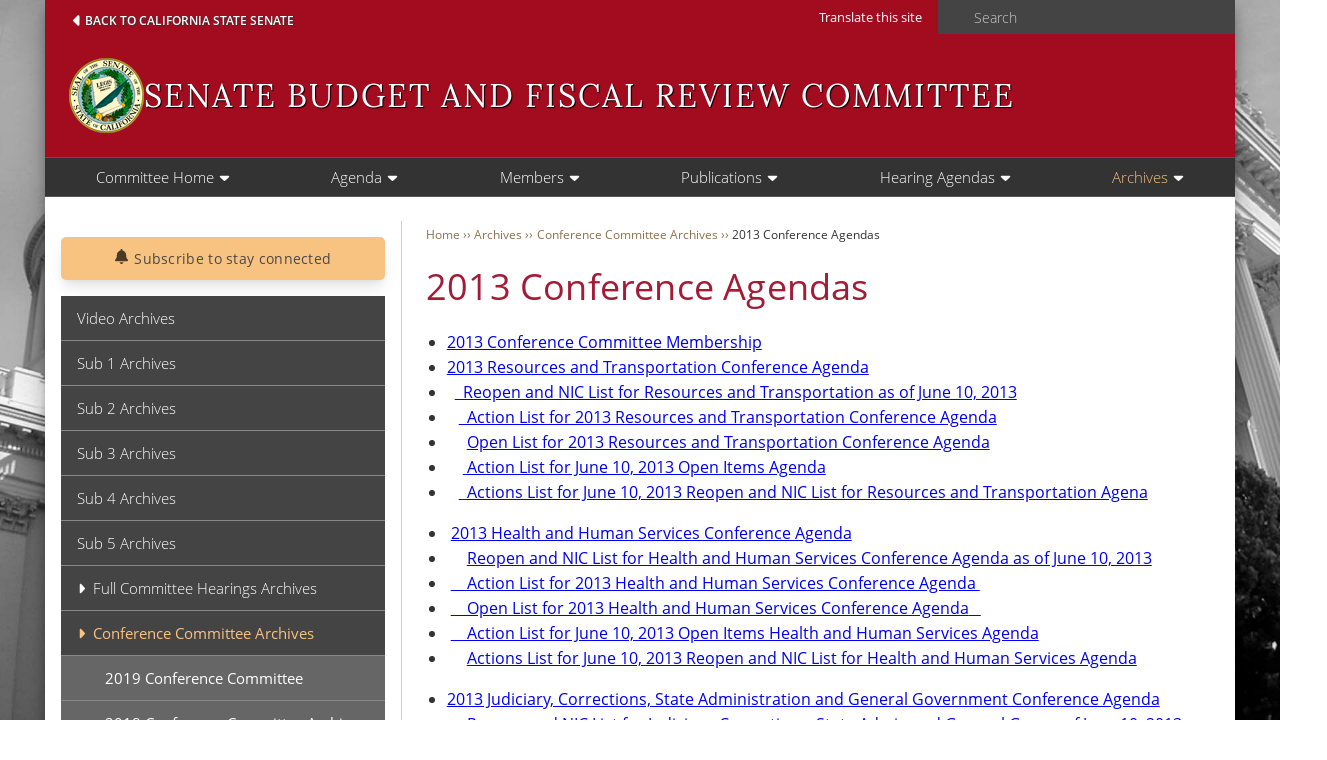

--- FILE ---
content_type: text/html; charset=UTF-8
request_url: https://sbud.senate.ca.gov/archives/conference-committee-archives/2013-conference-agendas
body_size: 7707
content:
<!DOCTYPE html><html lang="en" dir="ltr"><head><meta charset="utf-8" /><noscript><style>form.antibot * :not(.antibot-message) { display: none !important; }</style></noscript><script async src="https://www.googletagmanager.com/gtag/js?id=G-CRN4TZH1YT"></script><script>window.dataLayer = window.dataLayer || [];function gtag(){dataLayer.push(arguments)};gtag("js", new Date());gtag("set", "developer_id.dMDhkMT", true);gtag("config", "G-CRN4TZH1YT", {"groups":"default","cookie_domain":"senate.ca.gov","page_placeholder":"PLACEHOLDER_page_location","link_attribution":true});</script><meta name="MobileOptimized" content="width" /><meta name="HandheldFriendly" content="true" /><meta name="viewport" content="width=device-width, initial-scale=1.0" /><link rel="icon" href="/themes/custom/sen_cmte_theme/favicon.ico" type="image/vnd.microsoft.icon" /><link rel="canonical" href="https://sbud.senate.ca.gov/archives/conference-committee-archives/2013-conference-agendas" /><link rel="shortlink" href="https://sbud.senate.ca.gov/node/127" /><title>2013 Conference Agendas | Senate Budget and Fiscal Review Committee</title><link rel="stylesheet" media="all" href="/sites/sbud.senate.ca.gov/files/css/css__3feabWDcozlXpAcQBhP03AopIG_A2XeRTDuniBEywk.css?delta=0&amp;language=en&amp;theme=sen_cmte_theme&amp;include=eJxdzEEOwyAMBdELUXEkZJMvYmFwhd2g3r6Ksuv6jaZ9ApOxWma12v11CXZyzFJHoMSJgczkUoNY8S9NjUmTfz0w7g5pkxccEra8Szzb53rLttX9TRVZrcn8AW99Mcw" /><link rel="stylesheet" media="all" href="/modules/custom/was_editorskit/dist/style.build.css?t5iu6e" /><link rel="stylesheet" media="all" href="/sites/sbud.senate.ca.gov/files/css/css_LA_yJYhd5VoOmw8qgKUUL2Q6Kfldw3lMmdwI82w5qoI.css?delta=2&amp;language=en&amp;theme=sen_cmte_theme&amp;include=eJxdzEEOwyAMBdELUXEkZJMvYmFwhd2g3r6Ksuv6jaZ9ApOxWma12v11CXZyzFJHoMSJgczkUoNY8S9NjUmTfz0w7g5pkxccEra8Szzb53rLttX9TRVZrcn8AW99Mcw" /></head><body class="path-node page-node-type-page"> <a href="#main-content" class="visually-hidden focusable skip-link"> Skip to main content </a><div class="dialog-off-canvas-main-canvas" data-off-canvas-main-canvas><div class="layout-container"> <header class="header"><div class="header__inner"><div class="header__primary"><div class="header__menu"><div id="block-headertop" class="block"><div><div class="senate-top--wrapper"><div class="senate-back"><a href="https://www.senate.ca.gov/">Back to California State Senate</a></div><div class="senate-translate"><a href="https://sbud-senate-ca-gov.translate.goog/?_x_tr_sl=auto&amp;_x_tr_tl=es&amp;_x_tr_hl=en&amp;_x_tr_pto=wapp" onclick="return googletranslatedisclaimer()">Translate this site</a></div></div></div></div><div data-drupal-selector="views-exposed-form-search-page-1" id="searchBlock" class="block views-exposed-form"><form action="/search" method="get" id="views-exposed-form-search-page-1" accept-charset="UTF-8"><div class="js-form-item form-item form-type--textfield"> <label for="edit-search-api-fulltext" class="form-item__label">Search</label> <input placeholder="Search" data-drupal-selector="edit-search-api-fulltext" type="text" id="edit-search-api-fulltext" name="search_api_fulltext" value="" size="30" maxlength="128" class="form-text form-item__textfield" /></div><div data-drupal-selector="edit-actions" class="form-actions js-form-wrapper form-wrapper form-item" id="edit-actions"><button data-drupal-selector="edit-submit-search" type="submit" id="edit-submit-search" value="Search" class="button js-form-submit form-submit form-item__submit"> <span class="search-btn--text">Search</span> <svg xmlns="http://www.w3.org/2000/svg" viewBox="0 0 512 512"><!-- Font Awesome Pro 5.15.4 by @fontawesome - https://fontawesome.com License - https://fontawesome.com/license (Commercial License) --><path d="M505 442.7L405.3 343c-4.5-4.5-10.6-7-17-7H372c27.6-35.3 44-79.7 44-128C416 93.1 322.9 0 208 0S0 93.1 0 208s93.1 208 208 208c48.3 0 92.7-16.4 128-44v16.3c0 6.4 2.5 12.5 7 17l99.7 99.7c9.4 9.4 24.6 9.4 33.9 0l28.3-28.3c9.4-9.4 9.4-24.6.1-34zM208 336c-70.7 0-128-57.2-128-128 0-70.7 57.2-128 128-128 70.7 0 128 57.2 128 128 0 70.7-57.2 128-128 128z"/></svg> </button></div></form></div><div id="block-sitebranding" class="block"><div class="header__brand"><div class="site-logo--wrapper"> <a href="/" rel="home" class="logo"> <img src="/themes/custom/sen_cmte_theme/images/logo.png" alt="Home" /> </a></div><div class="site-name--wrapper"> <a href="/" rel="home" class="site-name">Senate Budget and Fiscal Review Committee</a></div></div></div><h2 id="block-mainnavigation" class="heading"></h2><div class="nav-wrapper nav-wrapper-main-nav"> <a href="#" id="toggle-expand" class="toggle-expand"> <span class="toggle-expand__open"><div class="menu__bars top"></div><div class="menu__bars middle"></div><div class="menu__bars bottom"></div> <span class="toggle-expand__text is-sr-only">Main Menu</span> </span> </a> <nav id="main-nav" class="main-nav"><ul class="main-menu"><li class="main-menu__item main-menu__item--og-child main-menu__item--with-sub"> <a href="/committeehome" title="Welcome to the Standing Committee on Budget and Fiscal Review" class="main-menu__link main-menu__link--og-child main-menu__link--with-sub" data-drupal-link-system-path="node/39">Committee Home</a> <span class="expand-sub"></span><ul class="main-menu main-menu--sub main-menu--sub-1"><li class="main-menu__item main-menu__item--sub main-menu__item--sub-1"> <a href="/committeehome/legislation" title="Legislation" class="main-menu__link main-menu__link--sub main-menu__link--sub-1" data-drupal-link-system-path="node/18">Legislation</a></li><li class="main-menu__item main-menu__item--sub main-menu__item--sub-1"> <a href="/committeehome/staff-assignments" title="Staff Assignments" class="main-menu__link main-menu__link--sub main-menu__link--sub-1" data-drupal-link-system-path="node/59">Staff Assignments</a></li><li class="main-menu__item main-menu__item--sub main-menu__item--sub-1"> <a href="/committeehome/budget-information" title="Budget Information" class="main-menu__link main-menu__link--sub main-menu__link--sub-1" data-drupal-link-system-path="node/52">Budget Information</a></li><li class="main-menu__item main-menu__item--sub main-menu__item--sub-1"> <a href="/committeehome/reports" class="main-menu__link main-menu__link--sub main-menu__link--sub-1" data-drupal-link-system-path="node/1367">Reports</a></li><li class="main-menu__item main-menu__item--sub main-menu__item--sub-1"> <a href="/committeehome/latest-information" title="Latest Information" class="main-menu__link main-menu__link--sub main-menu__link--sub-1" data-drupal-link-system-path="node/72">Latest Information</a></li></ul></li><li class="main-menu__item main-menu__item--og-child main-menu__item--with-sub"> <a href="/agenda" title="Agenda" class="main-menu__link main-menu__link--og-child main-menu__link--with-sub" data-drupal-link-system-path="node/16">Agenda</a> <span class="expand-sub"></span><ul class="main-menu main-menu--sub main-menu--sub-1"><li class="main-menu__item main-menu__item--sub main-menu__item--sub-1"> <a href="/agenda/links-senate-daily-file" title="Links to Senate Daily File" class="main-menu__link main-menu__link--sub main-menu__link--sub-1" data-drupal-link-system-path="node/53">Links to Senate Daily File</a></li></ul></li><li class="main-menu__item main-menu__item--og-child main-menu__item--with-sub"> <a href="/members" class="main-menu__link main-menu__link--og-child main-menu__link--with-sub" data-drupal-link-system-path="node/1347">Members</a> <span class="expand-sub"></span><ul class="main-menu main-menu--sub main-menu--sub-1"><li class="main-menu__item main-menu__item--sub main-menu__item--sub-1"> <a href="/members/subcommittee-1" class="main-menu__link main-menu__link--sub main-menu__link--sub-1" data-drupal-link-system-path="node/1359">Subcommittee 1</a></li><li class="main-menu__item main-menu__item--sub main-menu__item--sub-1"> <a href="/members/subcommittee-2" class="main-menu__link main-menu__link--sub main-menu__link--sub-1" data-drupal-link-system-path="node/1360">Subcommittee 2</a></li><li class="main-menu__item main-menu__item--sub main-menu__item--sub-1"> <a href="/members/subcommittee-3" class="main-menu__link main-menu__link--sub main-menu__link--sub-1" data-drupal-link-system-path="node/1361">Subcommittee 3</a></li><li class="main-menu__item main-menu__item--sub main-menu__item--sub-1"> <a href="/members/subcommittee-4" class="main-menu__link main-menu__link--sub main-menu__link--sub-1" data-drupal-link-system-path="node/1362">Subcommittee 4</a></li><li class="main-menu__item main-menu__item--sub main-menu__item--sub-1"> <a href="/members/subcommittee-5" class="main-menu__link main-menu__link--sub main-menu__link--sub-1" data-drupal-link-system-path="node/1363">Subcommittee 5</a></li></ul></li><li class="main-menu__item main-menu__item--og-child main-menu__item--with-sub"> <a href="/publications" title="Publications" class="main-menu__link main-menu__link--og-child main-menu__link--with-sub" data-drupal-link-system-path="node/19">Publications</a> <span class="expand-sub"></span><ul class="main-menu main-menu--sub main-menu--sub-1"><li class="main-menu__item main-menu__item--sub main-menu__item--sub-1 main-menu__item--with-sub"> <a href="/publications/budget-overviews-and-summary-action-reports" title="Budget Overviews and Summary Action Reports" class="main-menu__link main-menu__link--sub main-menu__link--sub-1 main-menu__link--with-sub" data-drupal-link-system-path="node/55">Budget Overviews and Summary Action Reports</a> <span class="expand-sub"></span><ul class="main-menu main-menu--sub main-menu--sub-1 main-menu--sub-2"><li class="main-menu__item main-menu__item--sub main-menu__item--sub-2"> <a href="/publications/budget-overviews-and-summary-action-reports/2023-24" title="2023-24" class="main-menu__link main-menu__link--sub main-menu__link--sub-2" data-drupal-link-system-path="node/346">2023-24</a></li><li class="main-menu__item main-menu__item--sub main-menu__item--sub-2"> <a href="/publications/budget-overviews-and-summary-action-reports/2022-23" title="2022-23" class="main-menu__link main-menu__link--sub main-menu__link--sub-2" data-drupal-link-system-path="node/345">2022-23</a></li><li class="main-menu__item main-menu__item--sub main-menu__item--sub-2"> <a href="/publications/budget-overviews-and-summary-action-reports/2021-22" title="2021-22" class="main-menu__link main-menu__link--sub main-menu__link--sub-2" data-drupal-link-system-path="node/280">2021-22</a></li><li class="main-menu__item main-menu__item--sub main-menu__item--sub-2"> <a href="/publications/budget-overviews-and-summary-action-reports/2020-21" title="2020-21" class="main-menu__link main-menu__link--sub main-menu__link--sub-2" data-drupal-link-system-path="node/279">2020-21</a></li><li class="main-menu__item main-menu__item--sub main-menu__item--sub-2"> <a href="/publications/budget-overviews-and-summary-action-reports/2019-20" title="2019-20" class="main-menu__link main-menu__link--sub main-menu__link--sub-2" data-drupal-link-system-path="node/278">2019-20</a></li><li class="main-menu__item main-menu__item--sub main-menu__item--sub-2"> <a href="/publications/budget-overviews-and-summary-action-reports/2018-19" title="2018-19" class="main-menu__link main-menu__link--sub main-menu__link--sub-2" data-drupal-link-system-path="node/277">2018-19</a></li><li class="main-menu__item main-menu__item--sub main-menu__item--sub-2"> <a href="/publications/budget-overviews-and-summary-action-reports/2017-18" title="2017-18" class="main-menu__link main-menu__link--sub main-menu__link--sub-2" data-drupal-link-system-path="node/276">2017-18</a></li><li class="main-menu__item main-menu__item--sub main-menu__item--sub-2"> <a href="/publications/budget-overviews-and-summary-action-reports/2016-17" title="2016-17" class="main-menu__link main-menu__link--sub main-menu__link--sub-2" data-drupal-link-system-path="node/275">2016-17</a></li><li class="main-menu__item main-menu__item--sub main-menu__item--sub-2"> <a href="/publications/budget-overviews-and-summary-action-reports/2015-16" title="2015-16" class="main-menu__link main-menu__link--sub main-menu__link--sub-2" data-drupal-link-system-path="node/274">2015-16</a></li><li class="main-menu__item main-menu__item--sub main-menu__item--sub-2"> <a href="/publications/budget-overviews-and-summary-action-reports/2014-15" title="2014-15" class="main-menu__link main-menu__link--sub main-menu__link--sub-2" data-drupal-link-system-path="node/273">2014-15</a></li><li class="main-menu__item main-menu__item--sub main-menu__item--sub-2"> <a href="/publications/budget-overviews-and-summary-action-reports/2013-14" title="2013-14" class="main-menu__link main-menu__link--sub main-menu__link--sub-2" data-drupal-link-system-path="node/271">2013-14</a></li><li class="main-menu__item main-menu__item--sub main-menu__item--sub-2"> <a href="/publications/budget-overviews-and-summary-action-reports/2012-13" title="2012-13" class="main-menu__link main-menu__link--sub main-menu__link--sub-2" data-drupal-link-system-path="node/117">2012-13</a></li><li class="main-menu__item main-menu__item--sub main-menu__item--sub-2"> <a href="/publications/budget-overviews-and-summary-action-reports/2011-12" title="2011-12" class="main-menu__link main-menu__link--sub main-menu__link--sub-2" data-drupal-link-system-path="node/107">2011-12</a></li><li class="main-menu__item main-menu__item--sub main-menu__item--sub-2"> <a href="/publications/budget-overviews-and-summary-action-reports/2010-11" title="2010-11" class="main-menu__link main-menu__link--sub main-menu__link--sub-2" data-drupal-link-system-path="node/88">2010-11</a></li><li class="main-menu__item main-menu__item--sub main-menu__item--sub-2"> <a href="/publications/budget-overviews-and-summary-action-reports/2009-10" title="2009-10" class="main-menu__link main-menu__link--sub main-menu__link--sub-2" data-drupal-link-system-path="node/90">2009-10</a></li><li class="main-menu__item main-menu__item--sub main-menu__item--sub-2"> <a href="/publications/budget-overviews-and-summary-action-reports/2008-09" title="2008-09" class="main-menu__link main-menu__link--sub main-menu__link--sub-2" data-drupal-link-system-path="node/91">2008-09</a></li><li class="main-menu__item main-menu__item--sub main-menu__item--sub-2"> <a href="/publications/budget-overviews-and-summary-action-reports/2007-08" title="2007-08" class="main-menu__link main-menu__link--sub main-menu__link--sub-2" data-drupal-link-system-path="node/92">2007-08</a></li><li class="main-menu__item main-menu__item--sub main-menu__item--sub-2"> <a href="/publications/budget-overviews-and-summary-action-reports/2006-07" title="2006-07" class="main-menu__link main-menu__link--sub main-menu__link--sub-2" data-drupal-link-system-path="node/93">2006-07</a></li><li class="main-menu__item main-menu__item--sub main-menu__item--sub-2"> <a href="/publications/budget-overviews-and-summary-action-reports/2005-06" title="2005-06" class="main-menu__link main-menu__link--sub main-menu__link--sub-2" data-drupal-link-system-path="node/94">2005-06</a></li><li class="main-menu__item main-menu__item--sub main-menu__item--sub-2"> <a href="/publications/budget-overviews-and-summary-action-reports/2004-05" title="2004-05" class="main-menu__link main-menu__link--sub main-menu__link--sub-2" data-drupal-link-system-path="node/95">2004-05</a></li><li class="main-menu__item main-menu__item--sub main-menu__item--sub-2"> <a href="/publications/budget-overviews-and-summary-action-reports/2003-04" title="2003-04" class="main-menu__link main-menu__link--sub main-menu__link--sub-2" data-drupal-link-system-path="node/96">2003-04</a></li><li class="main-menu__item main-menu__item--sub main-menu__item--sub-2"> <a href="/publications/budget-overviews-and-summary-action-reports/2002-03" title="2002-03" class="main-menu__link main-menu__link--sub main-menu__link--sub-2" data-drupal-link-system-path="node/103">2002-03</a></li></ul></li><li class="main-menu__item main-menu__item--sub main-menu__item--sub-1"> <a href="/publications/final-action-reports" title="Final Action Reports" class="main-menu__link main-menu__link--sub main-menu__link--sub-1" data-drupal-link-system-path="node/58">Final Action Reports</a></li></ul></li><li class="main-menu__item main-menu__item--og-child main-menu__item--with-sub"> <a href="/hearingagendas" title="Committee Hearing Agendas" class="main-menu__link main-menu__link--og-child main-menu__link--with-sub" data-drupal-link-system-path="node/61">Hearing Agendas</a> <span class="expand-sub"></span><ul class="main-menu main-menu--sub main-menu--sub-1"><li class="main-menu__item main-menu__item--sub main-menu__item--sub-1"> <a href="/hearingagendas/full-committee-hearings" title="Full Committee Hearings" class="main-menu__link main-menu__link--sub main-menu__link--sub-1" data-drupal-link-system-path="node/47">Full Committee Hearings</a></li><li class="main-menu__item main-menu__item--sub main-menu__item--sub-1"> <a href="/hearingagendas/subcommittee-1-education" class="main-menu__link main-menu__link--sub main-menu__link--sub-1" data-drupal-link-system-path="node/43">Subcommittee 1 on Education</a></li><li class="main-menu__item main-menu__item--sub main-menu__item--sub-1"> <a href="/hearingagendas/subcommittee-2-resources-environmental-protection-and-energy" class="main-menu__link main-menu__link--sub main-menu__link--sub-1" data-drupal-link-system-path="node/62">Subcommittee 2 on Resources, Environmental Protection and Energy</a></li><li class="main-menu__item main-menu__item--sub main-menu__item--sub-1"> <a href="/hearingagendas/subcommittee-3-health-and-human-services" class="main-menu__link main-menu__link--sub main-menu__link--sub-1" data-drupal-link-system-path="node/63">Subcommittee 3 on Health and Human Services</a></li><li class="main-menu__item main-menu__item--sub main-menu__item--sub-1"> <a href="/hearingagendas/subcommittee-4-state-administration-and-general-government" class="main-menu__link main-menu__link--sub main-menu__link--sub-1" data-drupal-link-system-path="node/64">Subcommittee 4 on State Administration and General Government</a></li><li class="main-menu__item main-menu__item--sub main-menu__item--sub-1"> <a href="/hearingagendas/subcommittee-5-corrections-public-safety-judiciary-labor-and-transportation" class="main-menu__link main-menu__link--sub main-menu__link--sub-1" data-drupal-link-system-path="node/65">Subcommittee 5 on Corrections, Public Safety, Judiciary, Labor and Transportation</a></li></ul></li><li class="main-menu__item main-menu__item--active main-menu__item--og-child main-menu__item--with-sub"> <a href="/archives" title="Archives" class="main-menu__link main-menu__link--active main-menu__link--og-child main-menu__link--with-sub" data-drupal-link-system-path="node/40">Archives</a> <span class="expand-sub"></span><ul class="main-menu main-menu--sub main-menu--sub-1"><li class="main-menu__item main-menu__item--sub main-menu__item--sub-1"> <a href="/archives/2024-video-archives" title="Video Archives" class="main-menu__link main-menu__link--sub main-menu__link--sub-1" data-drupal-link-system-path="node/100">Video Archives</a></li><li class="main-menu__item main-menu__item--sub main-menu__item--sub-1"> <a href="/archives/sub-1-archives" title="Sub 1 Archives" class="main-menu__link main-menu__link--sub main-menu__link--sub-1" data-drupal-link-system-path="node/66">Sub 1 Archives</a></li><li class="main-menu__item main-menu__item--sub main-menu__item--sub-1"> <a href="/archives/sub-2-archives" title="Sub 2 Archives" class="main-menu__link main-menu__link--sub main-menu__link--sub-1" data-drupal-link-system-path="node/67">Sub 2 Archives</a></li><li class="main-menu__item main-menu__item--sub main-menu__item--sub-1"> <a href="/archives/sub-3-archives" title="Sub 3 Archives" class="main-menu__link main-menu__link--sub main-menu__link--sub-1" data-drupal-link-system-path="node/75">Sub 3 Archives</a></li><li class="main-menu__item main-menu__item--sub main-menu__item--sub-1"> <a href="/archives/sub-4-archives" title="Sub 4 Archives" class="main-menu__link main-menu__link--sub main-menu__link--sub-1" data-drupal-link-system-path="node/76">Sub 4 Archives</a></li><li class="main-menu__item main-menu__item--sub main-menu__item--sub-1"> <a href="/archives/sub-5-archives" title="Sub 5 Archvies" class="main-menu__link main-menu__link--sub main-menu__link--sub-1" data-drupal-link-system-path="node/70">Sub 5 Archives</a></li><li class="main-menu__item main-menu__item--sub main-menu__item--sub-1 main-menu__item--with-sub"> <a href="/archives/full-committee-hearings-archives" title="Full Committee Hearings Archives" class="main-menu__link main-menu__link--sub main-menu__link--sub-1 main-menu__link--with-sub" data-drupal-link-system-path="node/83">Full Committee Hearings Archives</a> <span class="expand-sub"></span><ul class="main-menu main-menu--sub main-menu--sub-1 main-menu--sub-2"><li class="main-menu__item main-menu__item--sub main-menu__item--sub-2"> <a href="/archives/full-committee-hearings-archives/2023-full-committee-hearings-archives" class="main-menu__link main-menu__link--sub main-menu__link--sub-2" data-drupal-link-system-path="node/1378">2023 Full Committee Hearings Archives</a></li><li class="main-menu__item main-menu__item--sub main-menu__item--sub-2"> <a href="/archives/full-committee-hearings-archives/2022-full-committee-hearings-archives" class="main-menu__link main-menu__link--sub main-menu__link--sub-2" data-drupal-link-system-path="node/347">2022 Full Committee Hearings Archives</a></li><li class="main-menu__item main-menu__item--sub main-menu__item--sub-2"> <a href="/archives/full-committee-hearings-archives/2021-full-committee-hearings-archives" class="main-menu__link main-menu__link--sub main-menu__link--sub-2" data-drupal-link-system-path="node/203">2021 Full Committee Hearings Archives</a></li><li class="main-menu__item main-menu__item--sub main-menu__item--sub-2"> <a href="/archives/full-committee-hearings-archives/2020-full-committee-hearings-archive" class="main-menu__link main-menu__link--sub main-menu__link--sub-2" data-drupal-link-system-path="node/183">2020 Full Committee Hearings Archive</a></li><li class="main-menu__item main-menu__item--sub main-menu__item--sub-2"> <a href="/archives/full-committee-hearings-archives/2019-full-committee-hearings-archive" title="2019 Full Committee Hearings Archive" class="main-menu__link main-menu__link--sub main-menu__link--sub-2" data-drupal-link-system-path="node/150">2019 Full Committee Hearings Archive</a></li><li class="main-menu__item main-menu__item--sub main-menu__item--sub-2"> <a href="/archives/full-committee-hearings-archives/2018-full-committee-hearings-archive" class="main-menu__link main-menu__link--sub main-menu__link--sub-2" data-drupal-link-system-path="node/146">2018 Full Committee Hearings Archive</a></li><li class="main-menu__item main-menu__item--sub main-menu__item--sub-2"> <a href="/archives/full-committee-hearings-archives/2017-full-committee-hearings-archive" title="Full Committee Hearings for 2017" class="main-menu__link main-menu__link--sub main-menu__link--sub-2" data-drupal-link-system-path="node/142">2017 Full Committee Hearings Archive</a></li><li class="main-menu__item main-menu__item--sub main-menu__item--sub-2"> <a href="/archives/full-committee-hearings-archives/2016-full-budget-and-fiscal-review-hearing-agendas" class="main-menu__link main-menu__link--sub main-menu__link--sub-2" data-drupal-link-system-path="node/137">2016 Full Budget and Fiscal Review Hearing Agendas</a></li><li class="main-menu__item main-menu__item--sub main-menu__item--sub-2"> <a href="/archives/full-committee-hearings-archives/2015-archives" class="main-menu__link main-menu__link--sub main-menu__link--sub-2" data-drupal-link-system-path="node/134">2015 Archives</a></li><li class="main-menu__item main-menu__item--sub main-menu__item--sub-2"> <a href="/archives/full-committee-hearings-archives/2014-archives" class="main-menu__link main-menu__link--sub main-menu__link--sub-2" data-drupal-link-system-path="node/133">2014 Full Committee Hearings</a></li><li class="main-menu__item main-menu__item--sub main-menu__item--sub-2"> <a href="/archives/full-committee-hearings-archives/2013-sbfr-archives" title="2013 SBFR Archives" class="main-menu__link main-menu__link--sub main-menu__link--sub-2" data-drupal-link-system-path="node/121">2013 Archives</a></li><li class="main-menu__item main-menu__item--sub main-menu__item--sub-2"> <a href="/archives/full-committee-hearings-archives/2012-archives" title="2012 Archvies" class="main-menu__link main-menu__link--sub main-menu__link--sub-2" data-drupal-link-system-path="node/113">2012 Archives</a></li><li class="main-menu__item main-menu__item--sub main-menu__item--sub-2"> <a href="/archives/full-committee-hearings-archives/2011-archives" title="2011 Archives" class="main-menu__link main-menu__link--sub main-menu__link--sub-2" data-drupal-link-system-path="node/108">2011 Archives</a></li><li class="main-menu__item main-menu__item--sub main-menu__item--sub-2"> <a href="/archives/full-committee-hearings-archives/2010-archvies" title="2010 Archvies" class="main-menu__link main-menu__link--sub main-menu__link--sub-2" data-drupal-link-system-path="node/86">2010 Archives</a></li><li class="main-menu__item main-menu__item--sub main-menu__item--sub-2"> <a href="/archives/full-committee-hearings-archives/2008-archives" title="2008 Archives" class="main-menu__link main-menu__link--sub main-menu__link--sub-2" data-drupal-link-system-path="node/85">2008 Archives</a></li><li class="main-menu__item main-menu__item--sub main-menu__item--sub-2"> <a href="/archives/full-committee-hearings-archives/2007-arcihves" title="2007 Arcihves" class="main-menu__link main-menu__link--sub main-menu__link--sub-2" data-drupal-link-system-path="node/84">2007 Archives</a></li></ul></li><li class="main-menu__item main-menu__item--active main-menu__item--sub main-menu__item--sub-1 main-menu__item--with-sub"> <a href="/archives/conference-committee-archives" class="main-menu__link main-menu__link--active main-menu__link--sub main-menu__link--sub-1 main-menu__link--with-sub" data-drupal-link-system-path="node/132">Conference Committee Archives</a> <span class="expand-sub"></span><ul class="main-menu main-menu--sub main-menu--sub-1 main-menu--sub-2"><li class="main-menu__item main-menu__item--sub main-menu__item--sub-2"> <a href="/archives/conference-committee-archives/2019-conference-committee-budget-ab-74" class="main-menu__link main-menu__link--sub main-menu__link--sub-2" data-drupal-link-system-path="node/141">2019 Conference Committee</a></li><li class="main-menu__item main-menu__item--sub main-menu__item--sub-2"> <a href="/archives/conference-committee-archives/2018-conference-committee-archives" class="main-menu__link main-menu__link--sub main-menu__link--sub-2" data-drupal-link-system-path="node/147">2018 Conference Committee Archives</a></li><li class="main-menu__item main-menu__item--sub main-menu__item--sub-2"> <a href="/archives/conference-committee-archives/2017-conference-committee-archives" title="2017 Conference Committee" class="main-menu__link main-menu__link--sub main-menu__link--sub-2" data-drupal-link-system-path="node/145">2017 Conference Committee Archives</a></li><li class="main-menu__item main-menu__item--sub main-menu__item--sub-2"> <a href="/archives/conference-committee-archives/2016-conference-committee-archives" title="2016 Conference Commmittee Archives" class="main-menu__link main-menu__link--sub main-menu__link--sub-2" data-drupal-link-system-path="node/138">2016 Conference Committee Archives</a></li><li class="main-menu__item main-menu__item--sub main-menu__item--sub-2"> <a href="/archives/conference-committee-archives/2015-conference-agenda" title="Archives Conference Committee Agenda 2015" class="main-menu__link main-menu__link--sub main-menu__link--sub-2" data-drupal-link-system-path="node/136">2015 Conference Agenda</a></li><li class="main-menu__item main-menu__item--sub main-menu__item--sub-2"> <a href="/archives/conference-committee-archives/2014-conference-agenda" title="2014 Conference Agenda" class="main-menu__link main-menu__link--sub main-menu__link--sub-2" data-drupal-link-system-path="node/128">2014 Conference Agenda</a></li><li class="main-menu__item main-menu__item--active main-menu__item--sub main-menu__item--sub-2"> <a href="/archives/conference-committee-archives/2013-conference-agendas" title="2013 Conference Agendas" class="main-menu__link main-menu__link--active main-menu__link--sub main-menu__link--sub-2 is-active" data-drupal-link-system-path="node/127" aria-current="page">2013 Conference Agendas</a></li><li class="main-menu__item main-menu__item--sub main-menu__item--sub-2 main-menu__item--with-sub"> <a href="/archives/conference-committee-archives/conference-committee" title="Conference Committee" class="main-menu__link main-menu__link--sub main-menu__link--sub-2 main-menu__link--with-sub" data-drupal-link-system-path="node/56">Conference Committee</a> <span class="expand-sub"></span><ul class="main-menu main-menu--sub main-menu--sub-1 main-menu--sub-2 main-menu--sub-3"><li class="main-menu__item main-menu__item--sub main-menu__item--sub-3"> <a href="/archives/conference-committee-archives/conference-committee/2011-12-conference-committee" title="2011-12 Conference Committee Information" class="main-menu__link main-menu__link--sub main-menu__link--sub-3" data-drupal-link-system-path="node/101">2011-12 Confererence Committee Information</a></li><li class="main-menu__item main-menu__item--sub main-menu__item--sub-3"> <a href="/archives/conference-committee-archives/conference-committee/2017-conference-committee-archive" title="2017 Conference Committee" class="main-menu__link main-menu__link--sub main-menu__link--sub-3" data-drupal-link-system-path="node/144">2017 Conference Committee Archive</a></li></ul></li></ul></li></ul></li></ul> </nav></div><div data-drupal-messages-fallback class="hidden"></div></div></div></div></header><div class="main"> <a id="main-content" class="is-sr-only" tabindex="-1"></a><div class="left_sidebar"><div><div id="block-sen-cmte-theme-wassubscribeblock" class="block"><div class='subscribe-button'><a href='/newsletter/subscription'>Subscribe to stay connected</a></div></div><nav role="navigation" aria-labelledby="block-side-bar-menu-menu" id="block-side-bar-menu" class="menu--sidebar"><h2 class="visually-hidden" id="block-side-bar-menu-menu"><a href="/archives" title="Archives" class="menu-item--active-trail" data-drupal-link-system-path="node/40">Archives</a></h2><div class="nav-wrapper nav-wrapper-main-nav-sidebar"> <a href="#" id="toggle-expand" class="toggle-expand"> <span class="toggle-expand__open"><div class="menu__bars top"></div><div class="menu__bars middle"></div><div class="menu__bars bottom"></div> <span class="toggle-expand__text is-sr-only">Main Menu</span> </span> </a> <nav id="main-nav-sidebar" class="main-nav-sidebar"><ul class="main-menu"><li class="main-menu__item main-menu__item--og-child"> <a href="/archives/2024-video-archives" title="Video Archives" class="main-menu__link main-menu__link--og-child" data-drupal-link-system-path="node/100">Video Archives</a></li><li class="main-menu__item main-menu__item--og-child"> <a href="/archives/sub-1-archives" title="Sub 1 Archives" class="main-menu__link main-menu__link--og-child" data-drupal-link-system-path="node/66">Sub 1 Archives</a></li><li class="main-menu__item main-menu__item--og-child"> <a href="/archives/sub-2-archives" title="Sub 2 Archives" class="main-menu__link main-menu__link--og-child" data-drupal-link-system-path="node/67">Sub 2 Archives</a></li><li class="main-menu__item main-menu__item--og-child"> <a href="/archives/sub-3-archives" title="Sub 3 Archives" class="main-menu__link main-menu__link--og-child" data-drupal-link-system-path="node/75">Sub 3 Archives</a></li><li class="main-menu__item main-menu__item--og-child"> <a href="/archives/sub-4-archives" title="Sub 4 Archives" class="main-menu__link main-menu__link--og-child" data-drupal-link-system-path="node/76">Sub 4 Archives</a></li><li class="main-menu__item main-menu__item--og-child"> <a href="/archives/sub-5-archives" title="Sub 5 Archvies" class="main-menu__link main-menu__link--og-child" data-drupal-link-system-path="node/70">Sub 5 Archives</a></li><li class="main-menu__item main-menu__item--og-child main-menu__item--with-sub"> <a href="/archives/full-committee-hearings-archives" title="Full Committee Hearings Archives" class="main-menu__link main-menu__link--og-child main-menu__link--with-sub" data-drupal-link-system-path="node/83">Full Committee Hearings Archives</a> <span class="expand-sub"></span><ul class="main-menu main-menu--sub main-menu--sub-1"><li class="main-menu__item main-menu__item--sub main-menu__item--sub-1"> <a href="/archives/full-committee-hearings-archives/2023-full-committee-hearings-archives" class="main-menu__link main-menu__link--sub main-menu__link--sub-1" data-drupal-link-system-path="node/1378">2023 Full Committee Hearings Archives</a></li><li class="main-menu__item main-menu__item--sub main-menu__item--sub-1"> <a href="/archives/full-committee-hearings-archives/2022-full-committee-hearings-archives" class="main-menu__link main-menu__link--sub main-menu__link--sub-1" data-drupal-link-system-path="node/347">2022 Full Committee Hearings Archives</a></li><li class="main-menu__item main-menu__item--sub main-menu__item--sub-1"> <a href="/archives/full-committee-hearings-archives/2021-full-committee-hearings-archives" class="main-menu__link main-menu__link--sub main-menu__link--sub-1" data-drupal-link-system-path="node/203">2021 Full Committee Hearings Archives</a></li><li class="main-menu__item main-menu__item--sub main-menu__item--sub-1"> <a href="/archives/full-committee-hearings-archives/2020-full-committee-hearings-archive" class="main-menu__link main-menu__link--sub main-menu__link--sub-1" data-drupal-link-system-path="node/183">2020 Full Committee Hearings Archive</a></li><li class="main-menu__item main-menu__item--sub main-menu__item--sub-1"> <a href="/archives/full-committee-hearings-archives/2019-full-committee-hearings-archive" title="2019 Full Committee Hearings Archive" class="main-menu__link main-menu__link--sub main-menu__link--sub-1" data-drupal-link-system-path="node/150">2019 Full Committee Hearings Archive</a></li><li class="main-menu__item main-menu__item--sub main-menu__item--sub-1"> <a href="/archives/full-committee-hearings-archives/2018-full-committee-hearings-archive" class="main-menu__link main-menu__link--sub main-menu__link--sub-1" data-drupal-link-system-path="node/146">2018 Full Committee Hearings Archive</a></li><li class="main-menu__item main-menu__item--sub main-menu__item--sub-1"> <a href="/archives/full-committee-hearings-archives/2017-full-committee-hearings-archive" title="Full Committee Hearings for 2017" class="main-menu__link main-menu__link--sub main-menu__link--sub-1" data-drupal-link-system-path="node/142">2017 Full Committee Hearings Archive</a></li><li class="main-menu__item main-menu__item--sub main-menu__item--sub-1"> <a href="/archives/full-committee-hearings-archives/2016-full-budget-and-fiscal-review-hearing-agendas" class="main-menu__link main-menu__link--sub main-menu__link--sub-1" data-drupal-link-system-path="node/137">2016 Full Budget and Fiscal Review Hearing Agendas</a></li><li class="main-menu__item main-menu__item--sub main-menu__item--sub-1"> <a href="/archives/full-committee-hearings-archives/2015-archives" class="main-menu__link main-menu__link--sub main-menu__link--sub-1" data-drupal-link-system-path="node/134">2015 Archives</a></li><li class="main-menu__item main-menu__item--sub main-menu__item--sub-1"> <a href="/archives/full-committee-hearings-archives/2014-archives" class="main-menu__link main-menu__link--sub main-menu__link--sub-1" data-drupal-link-system-path="node/133">2014 Full Committee Hearings</a></li><li class="main-menu__item main-menu__item--sub main-menu__item--sub-1"> <a href="/archives/full-committee-hearings-archives/2013-sbfr-archives" title="2013 SBFR Archives" class="main-menu__link main-menu__link--sub main-menu__link--sub-1" data-drupal-link-system-path="node/121">2013 Archives</a></li><li class="main-menu__item main-menu__item--sub main-menu__item--sub-1"> <a href="/archives/full-committee-hearings-archives/2012-archives" title="2012 Archvies" class="main-menu__link main-menu__link--sub main-menu__link--sub-1" data-drupal-link-system-path="node/113">2012 Archives</a></li><li class="main-menu__item main-menu__item--sub main-menu__item--sub-1"> <a href="/archives/full-committee-hearings-archives/2011-archives" title="2011 Archives" class="main-menu__link main-menu__link--sub main-menu__link--sub-1" data-drupal-link-system-path="node/108">2011 Archives</a></li><li class="main-menu__item main-menu__item--sub main-menu__item--sub-1"> <a href="/archives/full-committee-hearings-archives/2010-archvies" title="2010 Archvies" class="main-menu__link main-menu__link--sub main-menu__link--sub-1" data-drupal-link-system-path="node/86">2010 Archives</a></li><li class="main-menu__item main-menu__item--sub main-menu__item--sub-1"> <a href="/archives/full-committee-hearings-archives/2008-archives" title="2008 Archives" class="main-menu__link main-menu__link--sub main-menu__link--sub-1" data-drupal-link-system-path="node/85">2008 Archives</a></li><li class="main-menu__item main-menu__item--sub main-menu__item--sub-1"> <a href="/archives/full-committee-hearings-archives/2007-arcihves" title="2007 Arcihves" class="main-menu__link main-menu__link--sub main-menu__link--sub-1" data-drupal-link-system-path="node/84">2007 Archives</a></li></ul></li><li class="main-menu__item main-menu__item--active main-menu__item--og-child main-menu__item--with-sub"> <a href="/archives/conference-committee-archives" class="main-menu__link main-menu__link--active main-menu__link--og-child main-menu__link--with-sub" data-drupal-link-system-path="node/132">Conference Committee Archives</a> <span class="expand-sub"></span><ul class="main-menu main-menu--sub main-menu--sub-1"><li class="main-menu__item main-menu__item--sub main-menu__item--sub-1"> <a href="/archives/conference-committee-archives/2019-conference-committee-budget-ab-74" class="main-menu__link main-menu__link--sub main-menu__link--sub-1" data-drupal-link-system-path="node/141">2019 Conference Committee</a></li><li class="main-menu__item main-menu__item--sub main-menu__item--sub-1"> <a href="/archives/conference-committee-archives/2018-conference-committee-archives" class="main-menu__link main-menu__link--sub main-menu__link--sub-1" data-drupal-link-system-path="node/147">2018 Conference Committee Archives</a></li><li class="main-menu__item main-menu__item--sub main-menu__item--sub-1"> <a href="/archives/conference-committee-archives/2017-conference-committee-archives" title="2017 Conference Committee" class="main-menu__link main-menu__link--sub main-menu__link--sub-1" data-drupal-link-system-path="node/145">2017 Conference Committee Archives</a></li><li class="main-menu__item main-menu__item--sub main-menu__item--sub-1"> <a href="/archives/conference-committee-archives/2016-conference-committee-archives" title="2016 Conference Commmittee Archives" class="main-menu__link main-menu__link--sub main-menu__link--sub-1" data-drupal-link-system-path="node/138">2016 Conference Committee Archives</a></li><li class="main-menu__item main-menu__item--sub main-menu__item--sub-1"> <a href="/archives/conference-committee-archives/2015-conference-agenda" title="Archives Conference Committee Agenda 2015" class="main-menu__link main-menu__link--sub main-menu__link--sub-1" data-drupal-link-system-path="node/136">2015 Conference Agenda</a></li><li class="main-menu__item main-menu__item--sub main-menu__item--sub-1"> <a href="/archives/conference-committee-archives/2014-conference-agenda" title="2014 Conference Agenda" class="main-menu__link main-menu__link--sub main-menu__link--sub-1" data-drupal-link-system-path="node/128">2014 Conference Agenda</a></li><li class="main-menu__item main-menu__item--active main-menu__item--sub main-menu__item--sub-1"> <a href="/archives/conference-committee-archives/2013-conference-agendas" title="2013 Conference Agendas" class="main-menu__link main-menu__link--active main-menu__link--sub main-menu__link--sub-1 is-active" data-drupal-link-system-path="node/127" aria-current="page">2013 Conference Agendas</a></li><li class="main-menu__item main-menu__item--sub main-menu__item--sub-1 main-menu__item--with-sub"> <a href="/archives/conference-committee-archives/conference-committee" title="Conference Committee" class="main-menu__link main-menu__link--sub main-menu__link--sub-1 main-menu__link--with-sub" data-drupal-link-system-path="node/56">Conference Committee</a> <span class="expand-sub"></span><ul class="main-menu main-menu--sub main-menu--sub-1 main-menu--sub-2"><li class="main-menu__item main-menu__item--sub main-menu__item--sub-2"> <a href="/archives/conference-committee-archives/conference-committee/2011-12-conference-committee" title="2011-12 Conference Committee Information" class="main-menu__link main-menu__link--sub main-menu__link--sub-2" data-drupal-link-system-path="node/101">2011-12 Confererence Committee Information</a></li><li class="main-menu__item main-menu__item--sub main-menu__item--sub-2"> <a href="/archives/conference-committee-archives/conference-committee/2017-conference-committee-archive" title="2017 Conference Committee" class="main-menu__link main-menu__link--sub main-menu__link--sub-2" data-drupal-link-system-path="node/144">2017 Conference Committee Archive</a></li></ul></li></ul></li></ul> </nav></div> </nav><div id="block-wdscommitteestaffblock" class="block"><h4>Committee Staff</h4><div class="staff-member--wrapper block-content"><div class="staff-member"><div class="staff-role">Staff Director</div><ul><li><div class="staff-name"> <a href="mailto:Elisa.Wynne@sen.ca.gov"> Elisa Wynne </a></div><div class="staff-body"></div></li></ul></div><div class="staff-member"><div class="staff-role">Deputy Staff Director</div><ul><li><div class="staff-name"> <a href="mailto:Scott.Ogus@sen.ca.gov"> Scott Ogus </a></div><div class="staff-body"></div></li></ul></div><div class="staff-member"><div class="staff-role">Consultant</div><ul><li><div class="staff-name"> <a href="mailto:Nora.Brackbill@sen.ca.gov"> Nora Brackbill </a></div><div class="staff-body"></div></li><li><div class="staff-name"> <a href="mailto:Timothy.Griffiths@sen.ca.gov"> Timothy Griffiths </a></div><div class="staff-body"></div></li><li><div class="staff-name"> <a href="mailto:Diego.Lopez@sen.ca.gov"> Diego Emilio J. Lopez </a></div><div class="staff-body"></div></li><li><div class="staff-name"> <a href="mailto:eunice.roh@sen.ca.gov"> Eunice Roh </a></div><div class="staff-body"></div></li><li><div class="staff-name"> <a href="mailto:Joanne.Roy@sen.ca.gov"> Joanne Roy </a></div><div class="staff-body"></div></li><li><div class="staff-name"> <a href="mailto:Yong.Salas@sen.ca.gov"> Yong Salas </a></div><div class="staff-body"></div></li><li><div class="staff-name"> <a href="mailto:Elizabeth.Schmitt@sen.ca.gov"> Elizabeth Schmitt </a></div><div class="staff-body"></div></li><li><div class="staff-name"> <a href="mailto:Jessica.Uzarski@sen.ca.gov"> Jessica Uzarski </a></div><div class="staff-body"></div></li></ul></div><div class="staff-member"><div class="staff-role">Assistant</div><ul><li><div class="staff-name"> <a href="mailto:Sandy.Perez@sen.ca.gov"> Sandy Perez </a></div><div class="staff-body"></div></li></ul></div></div></div><div id="block-wdscommitteelocationblock" class="block"><h4> Committee Information</h4><div class="block-content"><p> Senate Budget and Fiscal Review Committee <br> 1020 N. Street, Room 502 <br> Sacramento, CA 95814 <br> <a href="tel:19166514103">Phone: (916) 651-4103</a> <br> <a href="tel:19166687004">Fax: (916) 668-7004</a></p></div></div></div></div> <main role="main" class="main-content"><div> <nav role="navigation" aria-labelledby="block-wasusermenu-menu" id="block-wasusermenu"><h2 class="visually-hidden" id="block-wasusermenu-menu">WAS User Menu</h2><div class="wasusermenu-wrapper " id="wasusermenu-outer-wrapper"></div> </nav><div id="block-breadcrumbs" class="block"> <nav role='navigation' aria-labelledby='system-breadcrumb'><h2 class="visually-hidden" id='system-breadcrumb'>Breadcrumb</h2><ol class="breadcrumb"><li class="breadcrumb__item"> <a class="breadcrumb__link" href="/">Home</a></li><li class="breadcrumb__item"> <a class="breadcrumb__link" href="/archives">Archives</a></li><li class="breadcrumb__item"> <a class="breadcrumb__link" href="/archives/conference-committee-archives">Conference Committee Archives</a></li><li class="breadcrumb__item"> 2013 Conference Agendas</li></ol> </nav></div><div id="block-pagetitle" class="block"><h1 class="heading"> <span>2013 Conference Agendas</span></h1></div><div id="block-mainpagecontent" class="block"> <article class="node node--published"><div><div class="text-long"><ul><li><a href="/sites/sbud.senate.ca.gov/files/conference/2013ConferenceCommitteeMembers.pdf">2013 Conference Committee Membership</a></li><li><a href="/sites/sbud.senate.ca.gov/files/conference/2013NewResourcesTransportationConferenceAgenda.pdf">2013 Resources and Transportation Conference Agenda</a></li><li>&nbsp;&nbsp;<a href="/sites/sbud.senate.ca.gov/files/conference/2013ResourcesTransReopenNICList2013.pdf">&nbsp; Reopen and NIC List for Resources and Transportation as of June 10, 2013</a></li><li>&nbsp;&nbsp;&nbsp;<a href="/sites/sbud.senate.ca.gov/files/conference/ActionListResTransConfAgenda2013.pdf">&nbsp; Action List for 2013 Resources and Transportation Conference Agenda</a></li><li>&nbsp;&nbsp;&nbsp;&nbsp; <a href="/sites/sbud.senate.ca.gov/files/conference/OpenListResTransConfAgenda2013.pdf">Open List for 2013 Resources and Transportation Conference Agenda</a></li><li>&nbsp;&nbsp;&nbsp;&nbsp;<a href="/sites/sbud.senate.ca.gov/files/conference/Actions6102013OpenListResourcesTransportationConfAgenda.pdf"> Action List for June 10, 2013 Open Items Agenda</a></li><li>&nbsp;&nbsp;&nbsp;<a href="/sites/sbud.senate.ca.gov/files/conference/ActionsReOpenNICListResourcesTransConfAgenda2013.pdf">&nbsp; Actions List for June 10, 2013 Reopen and NIC List for Resources and Transportation Agena</a></li></ul><ul><li>&nbsp;<a href="/sites/sbud.senate.ca.gov/files/conference/2013HealthHumanServicesConferenceAgenda.pdf">2013 Health and Human Services Conference Agenda</a></li><li>&nbsp;&nbsp;&nbsp;&nbsp; <a href="/sites/sbud.senate.ca.gov/files/conference/2013HealthHumanServReopenNICListConfCom.pdf">Reopen and NIC List for Health and Human Services Conference Agenda as of June 10, 2013</a></li><li>&nbsp;<a href="/sites/sbud.senate.ca.gov/files/conference/ActionListHealthHumanServConfAgenda2013.pdf">&nbsp;&nbsp;&nbsp;&nbsp;Action List for 2013 Health and Human Services&nbsp;Conference Agenda&nbsp;</a></li><li>&nbsp;<a href="/sites/sbud.senate.ca.gov/files/conference/OpenListHealthHumanServConfAgenda2013.pdf">&nbsp;&nbsp;&nbsp; Open List for 2013 Health and Human Services Conference Agenda</a><a href="/sites/sbud.senate.ca.gov/files/conference/ActionListHealthHumanServConfAgenda2013.pdf">&nbsp;&nbsp;&nbsp;</a></li><li>&nbsp;<a href="/sites/sbud.senate.ca.gov/files/conference/Actions6102013HealthOpenListConfAgenda.pdf">&nbsp;&nbsp;&nbsp; Action List for June 10, 2013 Open Items Health and Human Services Agenda</a></li><li>&nbsp;&nbsp;&nbsp;&nbsp; <a href="/sites/sbud.senate.ca.gov/files/conference/ActionsReopenNICListHealthHumanServConfAgenda2013.pdf">Actions List for June 10, 2013 Reopen and NIC List for Health and Human Services Agenda</a></li></ul><ul><li><a href="/sites/sbud.senate.ca.gov/files/conference/2013StateAdminGenGovPubSftyCDCRCONFagenda.pdf">2013 Judiciary, Corrections, State Administration and General Government Conference Agenda</a></li><li>&nbsp;&nbsp;&nbsp;&nbsp;<a href="/sites/sbud.senate.ca.gov/files/conference/2013JudCorStateAdminReopenNicListConfCom.pdf"> Reopen and NIC List for Judiciary, Corrections, State Admin and General Gov as of June 10, 2013</a></li><li>&nbsp;&nbsp;&nbsp;<a href="/sites/sbud.senate.ca.gov/files/JudiciaryGenGovConfComActionList2013.pdf">&nbsp; Action List for Judiciary, Corrections, State Admin and Gen Government Conference Agenda</a></li><li>&nbsp;&nbsp;&nbsp;&nbsp;<a href="/sites/sbud.senate.ca.gov/files/conference/JudiciaryGenGovConfComOpenList2013.pdf"> Open List for Judiciary, Corrections, State Admin and Gen Government Conference Agenda</a></li><li>&nbsp;&nbsp;&nbsp;&nbsp;&nbsp;&nbsp;&nbsp;<a href="/sites/sbud.senate.ca.gov/files/conference/Actions6102013OpenListJudiciaryCorrectionsStateGovConfAgenda.pdf"> Actions List for June 10, 2013 Open Items Judiciary, Corrections, etc Agenda</a></li><li>&nbsp;&nbsp;&nbsp;&nbsp;&nbsp;&nbsp;<a href="/sites/sbud.senate.ca.gov/files/conference/ActionsReOpenNICListJudCorStateAdminGG2013ConfAgenda.pdf"> Actions List for June 10, 2013 Reopen and NIC List for Judiciary, Corrections, etc Agenda</a></li></ul><ul><li><a href="/sites/sbud.senate.ca.gov/files/conference/2013EducationConferenceCommitteeAgenda.pdf">2013 Education Conference Committee Agenda</a></li><li>&nbsp;&nbsp;&nbsp;&nbsp;<a href="/sites/sbud.senate.ca.gov/files/conference/2013EducationReopenNIClistConfCom.pdf"> Reopen and NIC List for Education Conference Agenda as of June 10, 2013</a></li><li>&nbsp;&nbsp;<a href="/sites/sbud.senate.ca.gov/files/conference/ActionListK12EducationConfCom2013.pdf">&nbsp;&nbsp; Action List for Education Conference Committee Agenda</a></li><li>&nbsp;&nbsp;&nbsp;&nbsp;<a href="/sites/sbud.senate.ca.gov/files/conference/OpenListK12HigherEdConfAgenda2013.pdf"> Open List for Education Conference Committee Agenda</a></li><li>&nbsp;&nbsp;&nbsp;&nbsp;&nbsp;&nbsp;&nbsp; <a href="/sites/sbud.senate.ca.gov/files/conference/ActionsList6102013EducationOpenListConfAgenda.pdf">Actions List for June 10, 2013 Open Items Education Agenda</a></li><li>&nbsp;&nbsp;&nbsp;&nbsp;&nbsp;&nbsp;&nbsp;<a href="/sites/sbud.senate.ca.gov/files/conference/ActionsReopenNICListEducationConfAgenda2013.pdf"> Actions List for June 10, 2013 Reopen and NIC List for Education Agenda</a></li></ul></div></div></article></div></div> </main></div> <footer class="footer"><div class="footer__inner"> <img class="logo__image" src="/themes/custom/sen_cmte_theme/images/logo.png" alt="Logo" /><div class="footer__menu"><div id="block-senatecommitteefooter" class="block"><div class="text-long"><ul><li><a href="/sitemap">Site Map</a></li><li><a href="http://www.legislature.ca.gov/footer/use_privacy_policy.html">Privacy and Conditions of Use</a></li><li><a href="http://senate.ca.gov/accessibility">Accessibility</a></li><li><a href="#top">Back to Top</a></li><li><a href="http://senate.ca.gov/feedback">Feedback</a></li><li><a href="http://senate.ca.gov/senatejobs">Senate Jobs Available</a></li></ul></div></div><div id="block-senatecommitteecopyright" class="block"><div class="copyright">Copyright © 2025 State of California</div></div></div></div></footer></div></div><script type="application/json" data-drupal-selector="drupal-settings-json">{"path":{"baseUrl":"\/","pathPrefix":"","currentPath":"node\/127","currentPathIsAdmin":false,"isFront":false,"currentLanguage":"en"},"pluralDelimiter":"\u0003","suppressDeprecationErrors":true,"google_analytics":{"account":"G-CRN4TZH1YT","trackOutbound":true,"trackMailto":true,"trackTel":true,"trackDownload":true,"trackDownloadExtensions":"7z|aac|arc|arj|asf|asx|avi|bin|csv|doc(x|m)?|dot(x|m)?|exe|flv|gif|gz|gzip|hqx|jar|jpe?g|js|mp(2|3|4|e?g)|mov(ie)?|msi|msp|pdf|phps|png|ppt(x|m)?|pot(x|m)?|pps(x|m)?|ppam|sld(x|m)?|thmx|qtm?|ra(m|r)?|sea|sit|tar|tgz|torrent|txt|wav|wma|wmv|wpd|xls(x|m|b)?|xlt(x|m)|xlam|xml|z|zip","trackDomainMode":1},"ajaxTrustedUrl":{"\/search":true},"was_workspace":{"toggled_elements":".tabs__nav, .tabs, div:not(.view-offices-menu) .contextual, .edit-mode, .add-docs-form, .contextual, .view-display-id-block_class_session .views-field-edit-node, .unpublished-menu-item, #environment-indicator","edit_mode_key_toggle":"`","toggled_parent_elements":".node--unpublished.node--view-mode-teaser, .unpublished-menu-item","selector_items":[]},"user":{"uid":0,"permissionsHash":"97df75ced0847a9128285e850727e3f2aa13a99ec04c0c3102c857f5cc01293e"}}</script><script src="/sites/sbud.senate.ca.gov/files/js/js__Vx09e5IATDmzmKNIZQ5wTyLoh9d85qHfPmHufSKce8.js?scope=footer&amp;delta=0&amp;language=en&amp;theme=sen_cmte_theme&amp;include=eJxdybENwCAMBMCFEjESeuDjINmmwBTZPr3bO1lLlBUO_WL2XSTBtem1W7DGS2Np2LMHmjLP4IOjkVl0NWhWw_Tb6OcHA3Ayyw"></script><div class="background-overlay"></div> <a href="#top" class="back-to-top hide-visibility-opacity" aria-label="Click here to go back to top"> <svg xmlns="http://www.w3.org/2000/svg" viewBox="0 0 512 512"><!--! Font Awesome Free 6.4.2 by @fontawesome - https://fontawesome.com License - https://fontawesome.com/license/free (Icons: CC BY 4.0, Fonts: SIL OFL 1.1, Code: MIT License) Copyright 2023 Fonticons, Inc. --><path d="M233.4 105.4c12.5-12.5 32.8-12.5 45.3 0l192 192c12.5 12.5 12.5 32.8 0 45.3s-32.8 12.5-45.3 0L256 173.3 86.6 342.6c-12.5 12.5-32.8 12.5-45.3 0s-12.5-32.8 0-45.3l192-192z"/></svg> </a></body></html>

--- FILE ---
content_type: text/css
request_url: https://sbud.senate.ca.gov/modules/custom/was_editorskit/dist/style.build.css?t5iu6e
body_size: 74
content:
.has-ek-indent{padding-left:var(--ek-indent,20px)}

--- FILE ---
content_type: text/css
request_url: https://sbud.senate.ca.gov/sites/sbud.senate.ca.gov/files/css/css_LA_yJYhd5VoOmw8qgKUUL2Q6Kfldw3lMmdwI82w5qoI.css?delta=2&language=en&theme=sen_cmte_theme&include=eJxdzEEOwyAMBdELUXEkZJMvYmFwhd2g3r6Ksuv6jaZ9ApOxWma12v11CXZyzFJHoMSJgczkUoNY8S9NjUmTfz0w7g5pkxccEra8Szzb53rLttX9TRVZrcn8AW99Mcw
body_size: 18198
content:
/* @license GPL-2.0-or-later https://www.drupal.org/licensing/faq */
table.bt thead,table.bt tbody th{display:none}table.bt tfoot th,table.bt tfoot td,table.bt tbody td{border:0;display:block;display:-webkit-box;display:-webkit-flex;display:-ms-flexbox;display:flex;vertical-align:top;float:left\9;width:100%\9}table.bt tfoot th::before,table.bt tfoot td::before,table.bt tbody td::before{content:attr(data-th) ": ";display:inline-block;-webkit-flex-shrink:0;-ms-flex-shrink:0;flex-shrink:0;font-weight:bold;width:6.5em}table.bt tfoot th.bt-hide,table.bt tfoot td.bt-hide,table.bt tbody td.bt-hide{display:none}table.bt tfoot th .bt-content,table.bt tfoot td .bt-content,table.bt tbody td .bt-content{vertical-align:top}.bt-wrapper.active{max-height:310px;overflow:auto;-webkit-overflow-scrolling:touch}table.bt.bt--no-header tfoot td::before,table.bt.bt--no-header tbody td::before{display:none}
.container-fluid{margin-right:auto;margin-left:auto;padding-right:2rem;padding-left:2rem}.row{box-sizing:border-box;display:-ms-flexbox;display:-webkit-box;display:flex;-ms-flex:0 1 auto;-webkit-box-flex:0;flex:0 1 auto;-ms-flex-direction:row;-webkit-box-orient:horizontal;-webkit-box-direction:normal;flex-direction:row;-ms-flex-wrap:wrap;flex-wrap:wrap;margin-right:-1rem;margin-left:-1rem}.row.reverse{-ms-flex-direction:row-reverse;-webkit-box-orient:horizontal;-webkit-box-direction:reverse;flex-direction:row-reverse}.col.reverse{-ms-flex-direction:column-reverse;-webkit-box-orient:vertical;-webkit-box-direction:reverse;flex-direction:column-reverse}.col-xs,.col-xs-1,.col-xs-10,.col-xs-11,.col-xs-12,.col-xs-2,.col-xs-3,.col-xs-4,.col-xs-5,.col-xs-6,.col-xs-7,.col-xs-8,.col-xs-9{box-sizing:border-box;-ms-flex:0 0 auto;-webkit-box-flex:0;flex:0 0 auto;padding-right:1rem;padding-left:1rem}.col-xs{-webkit-flex-grow:1;-ms-flex-positive:1;-webkit-box-flex:1;flex-grow:1;-ms-flex-preferred-size:0;flex-basis:0;max-width:100%}.col-xs-1{-ms-flex-preferred-size:8.333%;flex-basis:8.333%;max-width:8.333%}.col-xs-2{-ms-flex-preferred-size:16.667%;flex-basis:16.667%;max-width:16.667%}.col-xs-3{-ms-flex-preferred-size:25%;flex-basis:25%;max-width:25%}.col-xs-4{-ms-flex-preferred-size:33.333%;flex-basis:33.333%;max-width:33.333%}.col-xs-5{-ms-flex-preferred-size:41.667%;flex-basis:41.667%;max-width:41.667%}.col-xs-6{-ms-flex-preferred-size:50%;flex-basis:50%;max-width:50%}.col-xs-7{-ms-flex-preferred-size:58.333%;flex-basis:58.333%;max-width:58.333%}.col-xs-8{-ms-flex-preferred-size:66.667%;flex-basis:66.667%;max-width:66.667%}.col-xs-9{-ms-flex-preferred-size:75%;flex-basis:75%;max-width:75%}.col-xs-10{-ms-flex-preferred-size:83.333%;flex-basis:83.333%;max-width:83.333%}.col-xs-11{-ms-flex-preferred-size:91.667%;flex-basis:91.667%;max-width:91.667%}.col-xs-12{-ms-flex-preferred-size:100%;flex-basis:100%;max-width:100%}.col-xs-offset-1{margin-left:8.333%}.col-xs-offset-2{margin-left:16.667%}.col-xs-offset-3{margin-left:25%}.col-xs-offset-4{margin-left:33.333%}.col-xs-offset-5{margin-left:41.667%}.col-xs-offset-6{margin-left:50%}.col-xs-offset-7{margin-left:58.333%}.col-xs-offset-8{margin-left:66.667%}.col-xs-offset-9{margin-left:75%}.col-xs-offset-10{margin-left:83.333%}.col-xs-offset-11{margin-left:91.667%}.start-xs{-ms-flex-pack:start;-webkit-box-pack:start;justify-content:flex-start;text-align:start}.center-xs{-ms-flex-pack:center;-webkit-box-pack:center;justify-content:center;text-align:center}.end-xs{-ms-flex-pack:end;-webkit-box-pack:end;justify-content:flex-end;text-align:end}.top-xs{-ms-flex-align:start;-webkit-box-align:start;align-items:flex-start}.middle-xs{-ms-flex-align:center;-webkit-box-align:center;align-items:center}.bottom-xs{-ms-flex-align:end;-webkit-box-align:end;align-items:flex-end}.around-xs{-ms-flex-pack:distribute;justify-content:space-around}.between-xs{-ms-flex-pack:justify;-webkit-box-pack:justify;justify-content:space-between}.first-xs{-ms-flex-order:-1;-webkit-box-ordinal-group:0;order:-1}.last-xs{-ms-flex-order:1;-webkit-box-ordinal-group:2;order:1}@media only screen and (min-width:48em){.container{width:46rem}.col-sm,.col-sm-1,.col-sm-10,.col-sm-11,.col-sm-12,.col-sm-2,.col-sm-3,.col-sm-4,.col-sm-5,.col-sm-6,.col-sm-7,.col-sm-8,.col-sm-9{box-sizing:border-box;-ms-flex:0 0 auto;-webkit-box-flex:0;flex:0 0 auto;padding-right:1rem;padding-left:1rem}.col-sm{-webkit-flex-grow:1;-ms-flex-positive:1;-webkit-box-flex:1;flex-grow:1;-ms-flex-preferred-size:0;flex-basis:0;max-width:100%}.col-sm-1{-ms-flex-preferred-size:8.333%;flex-basis:8.333%;max-width:8.333%}.col-sm-2{-ms-flex-preferred-size:16.667%;flex-basis:16.667%;max-width:16.667%}.col-sm-3{-ms-flex-preferred-size:25%;flex-basis:25%;max-width:25%}.col-sm-4{-ms-flex-preferred-size:33.333%;flex-basis:33.333%;max-width:33.333%}.col-sm-5{-ms-flex-preferred-size:41.667%;flex-basis:41.667%;max-width:41.667%}.col-sm-6{-ms-flex-preferred-size:50%;flex-basis:50%;max-width:50%}.col-sm-7{-ms-flex-preferred-size:58.333%;flex-basis:58.333%;max-width:58.333%}.col-sm-8{-ms-flex-preferred-size:66.667%;flex-basis:66.667%;max-width:66.667%}.col-sm-9{-ms-flex-preferred-size:75%;flex-basis:75%;max-width:75%}.col-sm-10{-ms-flex-preferred-size:83.333%;flex-basis:83.333%;max-width:83.333%}.col-sm-11{-ms-flex-preferred-size:91.667%;flex-basis:91.667%;max-width:91.667%}.col-sm-12{-ms-flex-preferred-size:100%;flex-basis:100%;max-width:100%}.col-sm-offset-1{margin-left:8.333%}.col-sm-offset-2{margin-left:16.667%}.col-sm-offset-3{margin-left:25%}.col-sm-offset-4{margin-left:33.333%}.col-sm-offset-5{margin-left:41.667%}.col-sm-offset-6{margin-left:50%}.col-sm-offset-7{margin-left:58.333%}.col-sm-offset-8{margin-left:66.667%}.col-sm-offset-9{margin-left:75%}.col-sm-offset-10{margin-left:83.333%}.col-sm-offset-11{margin-left:91.667%}.start-sm{-ms-flex-pack:start;-webkit-box-pack:start;justify-content:flex-start;text-align:start}.center-sm{-ms-flex-pack:center;-webkit-box-pack:center;justify-content:center;text-align:center}.end-sm{-ms-flex-pack:end;-webkit-box-pack:end;justify-content:flex-end;text-align:end}.top-sm{-ms-flex-align:start;-webkit-box-align:start;align-items:flex-start}.middle-sm{-ms-flex-align:center;-webkit-box-align:center;align-items:center}.bottom-sm{-ms-flex-align:end;-webkit-box-align:end;align-items:flex-end}.around-sm{-ms-flex-pack:distribute;justify-content:space-around}.between-sm{-ms-flex-pack:justify;-webkit-box-pack:justify;justify-content:space-between}.first-sm{-ms-flex-order:-1;-webkit-box-ordinal-group:0;order:-1}.last-sm{-ms-flex-order:1;-webkit-box-ordinal-group:2;order:1}}@media only screen and (min-width:62em){.container{width:61rem}.col-md,.col-md-1,.col-md-10,.col-md-11,.col-md-12,.col-md-2,.col-md-3,.col-md-4,.col-md-5,.col-md-6,.col-md-7,.col-md-8,.col-md-9{box-sizing:border-box;-ms-flex:0 0 auto;-webkit-box-flex:0;flex:0 0 auto;padding-right:1rem;padding-left:1rem}.col-md{-webkit-flex-grow:1;-ms-flex-positive:1;-webkit-box-flex:1;flex-grow:1;-ms-flex-preferred-size:0;flex-basis:0;max-width:100%}.col-md-1{-ms-flex-preferred-size:8.333%;flex-basis:8.333%;max-width:8.333%}.col-md-2{-ms-flex-preferred-size:16.667%;flex-basis:16.667%;max-width:16.667%}.col-md-3{-ms-flex-preferred-size:25%;flex-basis:25%;max-width:25%}.col-md-4{-ms-flex-preferred-size:33.333%;flex-basis:33.333%;max-width:33.333%}.col-md-5{-ms-flex-preferred-size:41.667%;flex-basis:41.667%;max-width:41.667%}.col-md-6{-ms-flex-preferred-size:50%;flex-basis:50%;max-width:50%}.col-md-7{-ms-flex-preferred-size:58.333%;flex-basis:58.333%;max-width:58.333%}.col-md-8{-ms-flex-preferred-size:66.667%;flex-basis:66.667%;max-width:66.667%}.col-md-9{-ms-flex-preferred-size:75%;flex-basis:75%;max-width:75%}.col-md-10{-ms-flex-preferred-size:83.333%;flex-basis:83.333%;max-width:83.333%}.col-md-11{-ms-flex-preferred-size:91.667%;flex-basis:91.667%;max-width:91.667%}.col-md-12{-ms-flex-preferred-size:100%;flex-basis:100%;max-width:100%}.col-md-offset-1{margin-left:8.333%}.col-md-offset-2{margin-left:16.667%}.col-md-offset-3{margin-left:25%}.col-md-offset-4{margin-left:33.333%}.col-md-offset-5{margin-left:41.667%}.col-md-offset-6{margin-left:50%}.col-md-offset-7{margin-left:58.333%}.col-md-offset-8{margin-left:66.667%}.col-md-offset-9{margin-left:75%}.col-md-offset-10{margin-left:83.333%}.col-md-offset-11{margin-left:91.667%}.start-md{-ms-flex-pack:start;-webkit-box-pack:start;justify-content:flex-start;text-align:start}.center-md{-ms-flex-pack:center;-webkit-box-pack:center;justify-content:center;text-align:center}.end-md{-ms-flex-pack:end;-webkit-box-pack:end;justify-content:flex-end;text-align:end}.top-md{-ms-flex-align:start;-webkit-box-align:start;align-items:flex-start}.middle-md{-ms-flex-align:center;-webkit-box-align:center;align-items:center}.bottom-md{-ms-flex-align:end;-webkit-box-align:end;align-items:flex-end}.around-md{-ms-flex-pack:distribute;justify-content:space-around}.between-md{-ms-flex-pack:justify;-webkit-box-pack:justify;justify-content:space-between}.first-md{-ms-flex-order:-1;-webkit-box-ordinal-group:0;order:-1}.last-md{-ms-flex-order:1;-webkit-box-ordinal-group:2;order:1}}@media only screen and (min-width:75em){.container{width:71rem}.col-lg,.col-lg-1,.col-lg-10,.col-lg-11,.col-lg-12,.col-lg-2,.col-lg-3,.col-lg-4,.col-lg-5,.col-lg-6,.col-lg-7,.col-lg-8,.col-lg-9{box-sizing:border-box;-ms-flex:0 0 auto;-webkit-box-flex:0;flex:0 0 auto;padding-right:1rem;padding-left:1rem}.col-lg{-webkit-flex-grow:1;-ms-flex-positive:1;-webkit-box-flex:1;flex-grow:1;-ms-flex-preferred-size:0;flex-basis:0;max-width:100%}.col-lg-1{-ms-flex-preferred-size:8.333%;flex-basis:8.333%;max-width:8.333%}.col-lg-2{-ms-flex-preferred-size:16.667%;flex-basis:16.667%;max-width:16.667%}.col-lg-3{-ms-flex-preferred-size:25%;flex-basis:25%;max-width:25%}.col-lg-4{-ms-flex-preferred-size:33.333%;flex-basis:33.333%;max-width:33.333%}.col-lg-5{-ms-flex-preferred-size:41.667%;flex-basis:41.667%;max-width:41.667%}.col-lg-6{-ms-flex-preferred-size:50%;flex-basis:50%;max-width:50%}.col-lg-7{-ms-flex-preferred-size:58.333%;flex-basis:58.333%;max-width:58.333%}.col-lg-8{-ms-flex-preferred-size:66.667%;flex-basis:66.667%;max-width:66.667%}.col-lg-9{-ms-flex-preferred-size:75%;flex-basis:75%;max-width:75%}.col-lg-10{-ms-flex-preferred-size:83.333%;flex-basis:83.333%;max-width:83.333%}.col-lg-11{-ms-flex-preferred-size:91.667%;flex-basis:91.667%;max-width:91.667%}.col-lg-12{-ms-flex-preferred-size:100%;flex-basis:100%;max-width:100%}.col-lg-offset-1{margin-left:8.333%}.col-lg-offset-2{margin-left:16.667%}.col-lg-offset-3{margin-left:25%}.col-lg-offset-4{margin-left:33.333%}.col-lg-offset-5{margin-left:41.667%}.col-lg-offset-6{margin-left:50%}.col-lg-offset-7{margin-left:58.333%}.col-lg-offset-8{margin-left:66.667%}.col-lg-offset-9{margin-left:75%}.col-lg-offset-10{margin-left:83.333%}.col-lg-offset-11{margin-left:91.667%}.start-lg{-ms-flex-pack:start;-webkit-box-pack:start;justify-content:flex-start;text-align:start}.center-lg{-ms-flex-pack:center;-webkit-box-pack:center;justify-content:center;text-align:center}.end-lg{-ms-flex-pack:end;-webkit-box-pack:end;justify-content:flex-end;text-align:end}.top-lg{-ms-flex-align:start;-webkit-box-align:start;align-items:flex-start}.middle-lg{-ms-flex-align:center;-webkit-box-align:center;align-items:center}.bottom-lg{-ms-flex-align:end;-webkit-box-align:end;align-items:flex-end}.around-lg{-ms-flex-pack:distribute;justify-content:space-around}.between-lg{-ms-flex-pack:justify;-webkit-box-pack:justify;justify-content:space-between}.first-lg{-ms-flex-order:-1;-webkit-box-ordinal-group:0;order:-1}.last-lg{-ms-flex-order:1;-webkit-box-ordinal-group:2;order:1}}html{line-height:1.15;-webkit-text-size-adjust:100%}body{margin:0}main{display:block}h1{font-size:2em;margin:.67em 0}hr{box-sizing:content-box;height:0;overflow:visible}pre{font-family:monospace,monospace;font-size:1em}a{background-color:transparent}abbr[title]{border-bottom:none;text-decoration:underline;-webkit-text-decoration:underline dotted;text-decoration:underline dotted}b,strong{font-weight:bolder}code,kbd,samp{font-family:monospace,monospace;font-size:1em}small{font-size:80%}sub,sup{font-size:75%;line-height:0;position:relative;vertical-align:baseline}sub{bottom:-0.25em}sup{top:-0.5em}img{border-style:none}button,input,optgroup,select,textarea{font-family:inherit;font-size:100%;line-height:1.15;margin:0}button,input{overflow:visible}button,select{text-transform:none}button,[type=button],[type=reset],[type=submit]{-webkit-appearance:button}button::-moz-focus-inner,[type=button]::-moz-focus-inner,[type=reset]::-moz-focus-inner,[type=submit]::-moz-focus-inner{border-style:none;padding:0}button:-moz-focusring,[type=button]:-moz-focusring,[type=reset]:-moz-focusring,[type=submit]:-moz-focusring{outline:1px dotted ButtonText}fieldset{padding:.35em .75em .625em}legend{box-sizing:border-box;color:inherit;display:table;max-width:100%;padding:0;white-space:normal}progress{vertical-align:baseline}textarea{overflow:auto}[type=checkbox],[type=radio]{box-sizing:border-box;padding:0}[type=number]::-webkit-inner-spin-button,[type=number]::-webkit-outer-spin-button{height:auto}[type=search]{-webkit-appearance:textfield;outline-offset:-2px}[type=search]::-webkit-search-decoration{-webkit-appearance:none}::-webkit-file-upload-button{-webkit-appearance:button;font:inherit}details{display:block}summary{display:list-item}template{display:none}[hidden]{display:none}.is-hidden,.hide{display:none !important}.is-shown,.show{display:block !important}.show-flex{display:flex !important}.is-sr-only,.capcom-theme #searchBlock .search-btn--text,#searchBlock .form-item__label{border:none !important;clip:rect(0,0,0,0) !important;height:.01em !important;overflow:hidden !important;padding:0 !important;position:absolute !important;white-space:nowrap !important;width:.01em !important}@media(min-width:480px){.is-hidden-small{display:none !important}}@media(min-width:813px){.is-hidden-medium{display:none !important}}@media(min-width:1024px){.is-hidden-large{display:none !important}}@media(min-width:1400px){.is-hidden-xl{display:none !important}}.is-invisible{visibility:hidden !important}.is-no-break{white-space:nowrap}.is-pulled-left{float:left}.is-pulled-right{float:right}.is-clear{clear:both}.is-clipped{overflow:hidden}.is-unselectable{-webkit-touch-callout:none;-webkit-user-select:none;-moz-user-select:none;-ms-user-select:none;user-select:none}.is-marginless{margin:0 !important}.is-paddingless{padding:0 !important}.is-center-aligned{text-align:center}.show-visibility-opacity{visibility:visible;opacity:1}.hide-visibility-opacity{visibility:hidden;opacity:0}.no-border{border:0 !important}.no-padding{padding:0 !important}.image-border{border:1px solid #efefef;box-shadow:1px 1px 5px #999;margin:5px 10px;padding:5px}@media(max-width:812px){.table-image--mobile tbody tr{display:flex;flex-wrap:wrap}}.no-scroll{overflow:hidden}.word-break{word-break:break-word}.table-with-lines tr{border:1px solid #ccc !important}.table-with-lines td{border:1px solid #ccc !important}.cl-colors{padding:1rem}.cl-colors__list{display:flex;flex-wrap:wrap;margin:0 0 2rem;padding:0;gap:1rem}.cl-colors__item{list-style:none;padding:1rem 2rem;transition:all .4s;flex:0 1 24%;min-width:150px;min-height:150px;display:flex;justify-content:center;align-items:flex-end}.cl-colors__item--default-text{background-color:#333;color:#f2f2f2}.cl-colors__item--default-block{background:linear-gradient(180deg,rgb(180,46,46) 0%,rgb(124,24,24) 100%);color:#f2f2f2}.cl-colors__item--default-background{background-color:#fff;color:#333}.cl-colors__item--default-block{background:linear-gradient(180deg,rgb(180,46,46) 0%,rgb(124,24,24) 100%);color:#333}.cl-colors__item--default-primary{background-color:#a31c36;color:#f2f2f2}.cl-colors__item--default-block{background:linear-gradient(180deg,rgb(180,46,46) 0%,rgb(124,24,24) 100%);color:#f2f2f2}.cl-colors__item--default-secondary{background-color:#3a3a3a;color:#f2f2f2}.cl-colors__item--default-block{background:linear-gradient(180deg,rgb(180,46,46) 0%,rgb(124,24,24) 100%);color:#f2f2f2}.cl-colors__item--default-accent{background-color:#bf9d74;color:#333}.cl-colors__item--default-block{background:linear-gradient(180deg,rgb(180,46,46) 0%,rgb(124,24,24) 100%);color:#333}.cl-colors__item--default-highlight{background-color:#ffb726;color:#333}.cl-colors__item--default-block{background:linear-gradient(180deg,rgb(180,46,46) 0%,rgb(124,24,24) 100%);color:#333}.cl-colors__item--default-warning{background-color:#f39c12;color:#333}.cl-colors__item--default-block{background:linear-gradient(180deg,rgb(180,46,46) 0%,rgb(124,24,24) 100%);color:#333}.cl-colors__item--default-error{background-color:#c0392b;color:#f2f2f2}.cl-colors__item--default-block{background:linear-gradient(180deg,rgb(180,46,46) 0%,rgb(124,24,24) 100%);color:#f2f2f2}.cl-colors__item--default-success{background-color:#27ae60;color:#f2f2f2}.cl-colors__item--default-block{background:linear-gradient(180deg,rgb(180,46,46) 0%,rgb(124,24,24) 100%);color:#f2f2f2}.motion{padding:0 1rem}@media(min-width:920px){.motion__grid{display:flex;flex-wrap:wrap}}@media(min-width:920px){.motion__grid-item{margin-bottom:1rem;margin-right:1rem;width:49%}.motion__grid-item:nth-child(2n){margin-right:0}}.demo-motion{background-color:#ccc;border-radius:2px;cursor:pointer;padding:3rem;text-align:center}.demo-motion::before{content:"Duration: 0.3s";display:block}.demo-motion::after{content:"Timing Function: ease-in-out"}.demo-motion span{display:block;margin:.25rem}.demo-motion--fade{transition:all .3s ease-in-out}.demo-motion--fade:hover{background-color:#ccc;color:#333}.demo-motion--slide-up{transition:transform .4s ease-in}.demo-motion--slide-up::before{content:"Duration: 0.4s";display:block}.demo-motion--slide-up::after{content:"Timing Function: ease-in"}.demo-motion--slide-up:hover{transform:translateY(-10px)}.demo-motion--slide-down{transition:transform .2s linear}.demo-motion--slide-down::before{content:"Duration: 0.2s";display:block}.demo-motion--slide-down::after{content:"Timing Function: linear"}.demo-motion--slide-down:hover{transform:translateY(10px)}.demo-motion--expand{transition:transform .3s cubic-bezier(0.17,0.67,0.83,0.67)}.demo-motion--expand::before{content:"Duration: 0.3s";display:block}.demo-motion--expand::after{content:"Timing Function: cubic-bezier(.17,.67,.83,.67)"}.demo-motion--expand:hover{transform:scale(1.03)}@keyframes fadeInUp{0%{opacity:0;transform:translate3d(0,100%,0)}100%{opacity:1;transform:translate3d(0,0,0)}}.fadeInUp{animation-name:fadeInUp}.animated{animation-duration:1s;animation-fill-mode:both}.animate__fadeInRight{animation-name:fadeInRight}@keyframes fadeInRight{0%{opacity:0;transform:translate3d(100%,0,0)}100%{opacity:1;transform:translateZ(0)}}html{box-sizing:border-box;font-size:16px;scroll-behavior:smooth}body{background:url(/themes/custom/sen_cmte_theme/images/site-bg.jpg) no-repeat fixed;background-size:cover;color:#333;font-family:"Open Sans",sans-serif;font-size:16px;line-height:1.6}*,*::after,*::before{box-sizing:inherit}.main:not(#wasusermenu){max-width:1280px;width:100%;margin:0 auto;padding:0 0;min-height:70vh;display:block}@media(min-width:480px){.main:not(#wasusermenu){padding:0 0}}@media(max-width:1399px){.main:not(#wasusermenu){max-width:93%}}@media(max-width:1023px){.main:not(#wasusermenu){max-width:100%}}@media(min-width:1400px){.main:not(#wasusermenu){width:80%}}@media(min-width:1280px){.main:not(#wasusermenu){padding-left:calc(0 + calc(-50vw + calc(1280px / 2)));padding-right:calc(0 + calc(-50vw + calc(1280px / 2)))}}.visually-hidden{position:absolute !important;clip:rect(1px,1px,1px,1px);overflow:hidden;height:1px;width:1px;word-wrap:normal}.bc-message{z-index:25;position:fixed;width:100%;bottom:0;display:flex;justify-content:center;text-align:center;font-family:"Verdana",sans-serif;color:#333}.bc-message .bc-wrapper{background:#ffe57f;width:100%;padding:2rem 4rem}.bc-message .bc-title{font-size:1.75rem;margin:0 0 1rem 0;letter-spacing:normal;text-transform:uppercase;color:#333}.bc-message .bc-content{font-size:1rem;color:#333}.bc-message .bc-close{position:absolute;top:0;right:0;padding:1rem;font-family:"Arial Black",sans-serif;font-weight:bold;z-index:5;cursor:pointer}.button,.dailyfile-section[class] .footer[class] a.link--watch,.subscribe-button a,input[type=button],input[type=submit],button{border:none;cursor:pointer;display:inline-block;text-decoration:none;text-align:center;font-weight:400;font-size:14px;border-radius:5px;transition:background .3s ease;padding:.6rem 1rem;letter-spacing:.3px;line-height:1.4;box-shadow:rgba(50,50,93,.25) 0px 13px 27px -5px,rgba(0,0,0,.3) 0px 8px 16px -8px;color:#fff;background-color:#a31c36}.button:visited,.dailyfile-section[class] .footer[class] a.link--watch:visited,.subscribe-button a:visited,input[type=button]:visited,input[type=submit]:visited,button:visited{color:#fff}.button:hover,.dailyfile-section[class] .footer[class] a.link--watch:hover,.subscribe-button a:hover,input[type=button]:hover,input[type=submit]:hover,button:hover{background-color:#771528;color:#fff}.button--alt,button--alt{color:#fff;background-color:#888}.button--alt:visited,button--alt:visited{color:#fff}.button--alt:hover,button--alt:hover{background-color:#771528;color:#fff}.button--alt:hover,button--alt:hover{background-color:#6f6f6f;color:#fff}.button-secondary{background:#15527b}.button-secondary:hover{background:#103e5d}.form-item--checkboxes,.form-item--checkbox__item{list-style:none;margin:0;padding:0}table input[type=checkbox]:after{line-height:1.5em;content:"";display:inline-block;width:18px;height:18px;margin-top:-4px;margin-left:-4px;border:1px solid silver;border-radius:.25em;background:#fff;transition:background .3s ease}table input[type=checkbox]:checked:after{width:18px;height:18px;border:3px solid rgba(0,0,0,0);background:#a31c36}table th input[type=checkbox]:checked:after,table button input[type=checkbox]:checked:after{background:#f8c281}.form-item--radios,.form-item--radio__item{list-style:none;margin:0;padding:0}.form-item__dropdown{border:1px solid #ccc;display:block;position:relative;border-radius:5px}.form-item__dropdown select:focus,.form-item__dropdown select:focus-visible{outline:-webkit-focus-ring-color auto 1px}.form-item__dropdown::after{border-left:5px solid rgba(0,0,0,0);border-right:5px solid rgba(0,0,0,0);border-top:9px solid #bf9d74;content:" ";position:absolute;top:42%;right:1em;z-index:2}.form-item__dropdown:hover{border-color:#666}.form-item__select,select{height:38px;font-size:16px;margin:0;outline:none;width:100%;border:0 !important;padding-right:2em !important}select[multiple]{height:auto}@supports((-webkit-appearance:none) or (-moz-appearance:none) or (appearance:none)) or ((-moz-appearance:none) and (mask-type:alpha)){.form-item__dropdown::after{display:block}.form-item__select{padding-right:2em;background:none;border:1px solid rgba(0,0,0,0);-webkit-appearance:none;-moz-appearance:none;appearance:none}}.form-item{color:#333;margin-bottom:1em;max-width:32em}.form-item::after{clear:both;content:"";display:table}.form-item__label{display:block;font-weight:600}.form-item__textfield,.form-item__textarea,textarea,input[type=text],input[type=password],input[type=email],input[type=date],.form-item__select,select{border:1px solid #ccc;padding:.6em;max-width:100%;border-radius:5px}.form-item__textfield:focus,.form-item__textarea:focus,textarea:focus,input[type=text]:focus,input[type=password]:focus,input[type=email]:focus,input[type=date]:focus,.form-item__select:focus,select:focus{border-color:#666}.form-item__textfield::-moz-placeholder,.form-item__textarea::-moz-placeholder,textarea::-moz-placeholder,input[type=text]::-moz-placeholder,input[type=password]::-moz-placeholder,input[type=email]::-moz-placeholder,input[type=date]::-moz-placeholder,.form-item__select::-moz-placeholder,select::-moz-placeholder{color:#666}.form-item__textfield:-ms-input-placeholder,.form-item__textarea:-ms-input-placeholder,textarea:-ms-input-placeholder,input[type=text]:-ms-input-placeholder,input[type=password]:-ms-input-placeholder,input[type=email]:-ms-input-placeholder,input[type=date]:-ms-input-placeholder,.form-item__select:-ms-input-placeholder,select:-ms-input-placeholder{color:#666}.form-item__textfield::placeholder,.form-item__textarea::placeholder,textarea::placeholder,input[type=text]::placeholder,input[type=password]::placeholder,input[type=email]::placeholder,input[type=date]::placeholder,.form-item__select::placeholder,select::placeholder{color:#666}.form-item__description{margin-top:.3em}.form-fieldset{border:none;margin-bottom:2em;padding:0}.form-fieldset .form-item{margin-left:1em;max-width:31em}.gallery{margin-bottom:1rem}.gallery img{height:100%;-o-object-fit:cover;object-fit:cover;width:100%;transition:transform .3s ease-in-out}.gallery img:hover{transform:scale(1.05)}.gallery .imgitem{padding:0;overflow:hidden;border:1px solid #fff}.gallery .row{margin:0}.blocks-gallery-item{cursor:pointer}.outdoorcaucus-gallery--custom img,.outdoorcaucus-gallery--custom a{display:inline-block}.icons-demo{display:flex;flex-wrap:wrap}.icons-demo .icon{height:100px;padding:1rem;width:100px}@media(prefers-color-scheme:dark){.icons-demo .icon{fill:#666}}.icons-demo pre{background-color:#f2f2f2;font-size:.8rem;margin:0;text-align:center}.icons-demo__item{border:1px solid #f2f2f2;margin:.25rem}img,picture{display:block;height:auto}figure{margin:0}.figure__caption{font-style:italic}.link:not(button):not(.button):not(input[type=button]):not(input[type=submit]),a{color:#a31c36;transition:color .2s ease;text-decoration:none}.link:not(button):not(.button):not(input[type=button]):not(input[type=submit]):hover,a:hover{color:#2477af}.main .block a:hover{text-decoration:underline}ul{list-style:revert}ol{list-style-type:decimal}ul,ol{padding-left:1.3rem}#searchBlock{width:25%}@media(max-width:1023px){#searchBlock{width:100%;margin-top:.5rem}}#searchBlock form{position:relative}#searchBlock .form-item{margin-bottom:0;max-width:100%}#searchBlock .form-text{background:#444;border-radius:0;border:0;padding:.5rem .5rem .5rem 2.25rem;color:#fff;font-weight:300;width:100%}#searchBlock .form-text::-moz-placeholder{color:#ccc;font-weight:300;font-size:.9rem}#searchBlock .form-text:-ms-input-placeholder{color:#ccc;font-weight:300;font-size:.9rem}#searchBlock .form-text::placeholder{color:#ccc;font-weight:300;font-size:.9rem}@media(max-width:1023px){#searchBlock .form-text{height:50px;padding:.5rem .5rem .5rem 4rem}}#searchBlock .form-actions{position:absolute;left:0;top:0;margin:0}@media(max-width:1023px){#searchBlock .form-actions{height:100%}}#searchBlock .form-submit{background:rgba(0,0,0,0);box-shadow:none;position:relative;z-index:5;padding:.5rem .75rem}@media(max-width:1023px){#searchBlock .form-submit{height:100%;padding:.5rem 1.5rem}}#searchBlock .form-submit svg{fill:#e5e5e5;width:13px}.main-content .search-btn--text+svg{display:none}.main-content #searchBlock-main form{display:flex;align-items:end;gap:.5rem}.main-content #searchBlock-main form .form-item,.main-content #searchBlock-main form .form-wrapper{margin:0}.header .search-btn--text{display:none}.table-wrapper{overflow-x:auto;width:100%;box-shadow:rgba(100,100,111,.2) 0px 7px 29px 0px}.table-wrapper table{box-shadow:none}.bt-wrapper[class].active{max-height:500px}.table,table{width:100%;border-spacing:0;border-collapse:inherit;border:0;box-shadow:rgba(100,100,111,.2) 0px 7px 29px 0px}@media(max-width:812px){.table img,table img{width:100%}}@media(max-width:1023px){.table,table{box-shadow:none;overflow-x:auto;font-size:.9rem}.table.bt tbody td::before,table.bt tbody td::before{margin-right:1rem;line-height:normal}}.table p,table p{margin-bottom:0}.table__header{background-color:#ccc}.table__header>*{border-color:#ccc}.table__header_cell,th{padding:1rem;color:#fff;line-height:1.4;background-color:#a31c36;font-weight:600;font-family:"Lato",sans-serif;text-align:left;border:0;white-space:nowrap}.table__header_cell:first-child,th:first-child{padding-left:2.5rem}.table__header_cell:last-child,th:last-child{padding-right:2.5rem}.table__header_cell a,th a{color:#e7d1b8;text-decoration:none}.table__header_cell a:hover,th a:hover{color:#fff}.table__header_cell .tablesort,th .tablesort{filter:invert(92%) sepia(6%) saturate(1370%) hue-rotate(334deg) brightness(140%) contrast(85%)}@media(max-width:812px){.table__header_cell,th{padding:.5rem}.table__header_cell:first-child,th:first-child{padding-left:1.5rem}.table__header_cell:last-child,th:last-child{padding-right:1.5rem}}.table__row,tr{border:0}.table__row:nth-child(even),tr:nth-child(even){background-color:#fef5eb}.table__cell,td{padding:1rem;border:0}.table__cell:last-child,td:last-child{border-right:0}.table__cell[data-cell-highlight],td[data-cell-highlight]{background-color:#ccc}.table__cell:first-child,td:first-child{padding-left:2.5rem}.table__cell:last-child,td:last-child{padding-right:2.5rem}@media(max-width:812px){.table__cell,td{padding:.5rem}.table__cell:first-child,td:first-child{padding-left:1.5rem}.table__cell:last-child,td:last-child{padding-right:1.5rem}}.table__footer{background-color:#ccc}.table__footer>*{border-color:#ccc}.table__footer tr{background:#fff}.table__footer_cell:last-child,tfoot th:last-child{border-right:0}.table__footer_cell[data-cell-highlight],tfoot th[data-cell-highlight]{background-color:#ccc}caption{caption-side:top;box-shadow:none}table>caption:first-child{background:#8e1e1e;color:#fff;padding:.25rem .5rem;font-size:small}.text-long table,.text-long .wp-block-table{margin-bottom:1rem;overflow:inherit}.text-long table thead,.text-long table td,.text-long table th,.text-long .wp-block-table thead,.text-long .wp-block-table td,.text-long .wp-block-table th{border:0;padding:1rem}.text-long .wp-block-table table{margin-bottom:0}.h1,h1{color:#a31c36;font-family:"Open Sans",sans-serif;font-weight:500;font-style:normal;font-size:2.25rem;line-height:1.4;margin:0 0 .5em;width:auto;letter-spacing:.2px}.h1__link{color:inherit}.h1__link:hover{color:inherit}.h2,h2{color:#3a3a3a;font-family:"Open Sans",sans-serif;font-weight:500;font-style:normal;font-size:1.875rem;line-height:1.4;margin:0 0 .5em;width:auto}.h2__link{color:inherit}.h2__link:hover{color:inherit}.h3,.dailyfile-section[class] h3,h3{color:#a31c36;font-family:"Open Sans",sans-serif;font-weight:500;font-style:normal;font-size:1.5rem;line-height:1.4;margin:0 0 .5em;width:auto}.h3__link{color:inherit}.h3__link:hover{color:inherit}.h4,.block>h2,h4{color:#333;font-family:"Open Sans",sans-serif;font-weight:500;font-style:normal;font-size:1.125rem;line-height:1.1;margin:0 0 .5em;width:auto}.h4__link{color:inherit}.h4__link:hover{color:inherit}.h5,h5,.h6,h6{margin:0}.paragraph,p{margin:0 0 1em}.blockquote,blockquote{font-style:italic;border-left:solid 3px #bf9d74;margin-left:1em;padding-left:1em}.hr,hr{border-style:solid;border-width:1px 0 0;color:currentColor}pre{margin:0;background-color:#333;color:#fff;padding:1rem;border-radius:5px}.fp-cmte-type{color:#bf9d74;text-transform:uppercase;font-weight:700;font-size:.9rem}.content_bottom{display:flex;flex-direction:row;flex-wrap:wrap;justify-content:space-between;align-items:flex-start}.content_bottom .block{margin:2rem 0;flex:0 1 45%}@media(max-width:1023px){.content_bottom .block{flex:0 1 100%}}.content_bottom .block h2{line-height:1}.main-content .block{margin-bottom:1rem}.left_sidebar .no-results-message{padding:.5rem}.block h4{font-weight:600}.block>h2{font-weight:600}.block .edit-mode{font-size:1rem}.block-content,.block>h2+div{padding:.5rem}#block-wdscommitteemembershipblock>h2{text-align:center}#block-sen-cmte-theme-wassubscribeblock,.subscribe-button--wrapper{border:0;margin-bottom:0}.subscribe-button{margin-bottom:1rem}.subscribe-button a{background:#f8c281;color:#494949;font-weight:500;align-items:center;padding:.75rem 1.3rem;box-shadow:rgba(0,0,0,.1) 0px 10px 15px -3px,rgba(0,0,0,.05) 0px 4px 6px -2px;text-align:center}@media(min-width:1024px){.subscribe-button a{width:100%}}.subscribe-button a:hover{background:#f5ab51;color:#333}.subscribe-button a:before{content:"";width:15px;height:15px;display:inline-block;margin-right:5px;opacity:.7;background:url(/themes/custom/sen_cmte_theme/images/icons/bell.svg) no-repeat center}.subscribe-button a:visited{color:#494949}.left_sidebar .edit-mode.admin-details{margin-bottom:0}.edit-mode.admin-details{border:1px dashed #8d714f;padding:1rem;border-radius:5px;background:#fffee3;margin-bottom:1rem}.staff-member--wrapper .staff-role{font-size:.75rem;font-weight:700;color:#8d714f}.staff-member--wrapper .staff-member{margin-bottom:.75rem}.staff-member--wrapper .staff-member:last-child{margin-bottom:0}.staff-member--wrapper .staff-member ul{margin-top:0;list-style:none}.staff-member--wrapper .staff-member ul li{line-height:normal;margin-bottom:.5rem;position:relative}.staff-member--wrapper .staff-email{word-break:break-word}@media(max-width:812px){.pl-block{margin-left:0}}.pl-block .pl-button{margin-top:1rem;text-align:center}.pl-block .pl-button a{font-weight:700;border:1px solid #fff}.pl-block .pl-icon{position:absolute;align-self:center;left:-2.5rem;background:#a31c36;border-radius:50%;width:100px;height:100px;box-shadow:rgba(17,17,26,.1) 0px 4px 16px,rgba(17,17,26,.1) 0px 8px 24px,rgba(17,17,26,.1) 0px 16px 56px}@media(max-width:812px){.pl-block .pl-icon{display:none}}.pl-block .pl-icon:after{content:"";background:url(/themes/custom/sen_cmte_theme/images/icons/envelope-open-text.svg) no-repeat center;width:55px;height:55px;position:absolute;top:50%;left:50%;transform:translate(-50%,-50%)}.pl-block .pl-wrapper{position:relative;display:flex;max-width:625px;margin-left:2.5rem}.pl-block .pl-content{padding:1rem 1.5rem 1.5rem 1.5rem;background:#86172c;color:#fff;border-radius:15px;box-shadow:rgba(50,50,93,.25) 0px 13px 27px -5px,rgba(0,0,0,.3) 0px 8px 16px -8px}.pl-block .pl-text{margin-left:4.5rem;line-height:1.4}@media(max-width:812px){.pl-block .pl-text{margin-left:auto}}.pl-block .pl-text a{display:inline-block;color:#f8c281;line-height:2}.pl-block #advocacy-text{opacity:.85}.dailyfile-section[class] .page-events__date{font-size:1.8em;font-weight:300;padding:10px 20px;background:#a30c1f;color:#fff;margin:0;text-shadow:0 1px 1px rgba(0,0,0,.5)}.dailyfile-section[class] .committee-hearings{padding:1rem;background-color:#fafafa;border:1px solid #e5e5e5;border-top:0}.dailyfile-section[class] h3.section-divide{color:#a30c1f !important;text-shadow:0 1px 1px #ccc;margin-bottom:1rem;font-weight:600}.dailyfile-section[class] .page-events__title{color:#a30c1f;background:#f2f2f2;padding:.75rem;line-height:1.4}.dailyfile-section[class] .page-events__item{background-color:#f5f5f5;border:1px solid #e5e5e5}.dailyfile-section[class] .page-events__item:not(:last-child){margin-bottom:1rem}.dailyfile-section[class] .page-events__content .committee-label{font-weight:600}.dailyfile-section[class] .attribute{padding:0 1rem}.dailyfile-section[class] .attribute.page-events__committees{margin-top:.5rem;display:flex}.dailyfile-section[class] hr{border-color:#ccc;margin-top:0}.dailyfile-section[class] ul{margin-top:0;display:flex;list-style:none;flex-wrap:wrap;gap:0 .5rem;padding-left:.5rem}.dailyfile-section[class] ul .page-events__committee-link{line-height:normal}.dailyfile-section[class] ul .page-events__committee-link:not(:last-child):after{content:", "}.dailyfile-section[class] .page-events__link-listing{display:flex;flex-wrap:wrap}.dailyfile-section[class] .page-events__link-listing>div{flex:1 1 100%}.dailyfile-section[class] .page-events__link-listing .toggle-agenda{border-top:1px solid #ccc;background:#e5e5e5;margin-top:1rem;padding:.5rem 1rem;order:4}.dailyfile-section[class] .page-events__link-listing .agenda-container{padding-bottom:1rem;background:#e5e5e5;order:5;overflow:auto}@media(max-width:1399px){.dailyfile-section[class] .page-events__link-listing .agenda-container{max-width:820px}}.dailyfile-section[class] .page-events__link-listing .agenda-container .agenda{overflow:auto;position:relative}.dailyfile-section[class] .page-events__link-listing .agenda-container .HearingTopic+.Measure{padding-top:2rem;position:relative;display:flex}.dailyfile-section[class] .page-events__link-listing .agenda-container .Measure{display:flex}.dailyfile-section[class] .page-events__link-listing .agenda-container .Measure a{flex:1 1 15%}.dailyfile-section[class] .page-events__link-listing .agenda-container .MeasureHeader{position:absolute;top:0;width:100%;display:flex}@media(max-width:812px){.dailyfile-section[class] .page-events__link-listing .agenda-container .HearingSubjectHeader,.dailyfile-section[class] .page-events__link-listing .agenda-container .HearingSubject{float:none}}.dailyfile-section[class] .page-events__link-listing .agenda-container .MeasureHeaderTitle,.dailyfile-section[class] .page-events__link-listing .agenda-container .AuthorHeaderTitle,.dailyfile-section[class] .page-events__link-listing .agenda-container .Author{flex:1 1 15%}.dailyfile-section[class] .page-events__link-listing .agenda-container .Topic,.dailyfile-section[class] .page-events__link-listing .agenda-container .SummaryHeaderTitle{flex:1 1 50%}.dailyfile-section[class] .page-events__link-listing .agenda-container .BudgetHeader{display:flex}.dailyfile-section[class] .page-events__link-listing .agenda-container .BudgetHeader .ItemHeaderTitle{margin-right:2rem}@media(min-width:1400px){.dailyfile-section[class] .page-events__link-listing .agenda-container .BudgetItem{display:flex}.dailyfile-section[class] .page-events__link-listing .agenda-container .BudgetItemSubItem{display:flex}}.dailyfile-section[class] .page-events__link-listing .media-links{order:2}.dailyfile-section[class] .page-events__link-listing .add-to-calendar-wrapper{order:3;margin-left:1rem;margin-top:1rem}.dailyfile-section[class] .committee-hearing-status{margin-left:unset;order:1;margin-bottom:1rem}.dailyfile-section[class] .wrapper--border{border-color:#a31c36}.dailyfile-section[class] .footer[class]{display:flex;align-items:center;width:100%;color:#333}.dailyfile-section[class] .footer[class] a.link--watch{background-color:#a31c36;font-size:1rem;line-height:1.3}.dailyfile-section[class] .footer[class] .link--watch--inactive{padding:.25em .5em}.dailyfile-section[class] .footer[class] a{text-decoration:none;color:#a31c36}.dailyfile-section[class] .footer[class] a:hover{color:#2477af;text-decoration:underline}.dailyfile-section[class] .committee-hearing-status strong{position:relative;font-size:.8rem;display:inline-block;text-transform:uppercase;letter-spacing:.5px;background:#e6e6e6;border-radius:10px;padding:0 .5rem 0 1.3rem;margin-left:1rem}.dailyfile-section[class] .committee-hearing-status strong:before{content:"";width:10px;height:10px;background:#c0392b;position:absolute;border-radius:50%;left:6px;top:5px}.dailyfile-section[class] .committee-hearing-status.status-recess strong:before{background:#f39c12}.dailyfile-section[class] .committee-hearing-status.status-adjourned strong:before,.dailyfile-section[class] .committee-hearing-status.status-adjourn strong:before{background:#2477af}.dailyfile-section[class] .committee-hearing-status.status-postponed strong:before{background:#95a5a6}.dailyfile-section[class] .committee-hearing-status.status-canceled strong:before{background:#c0392b}.dailyfile-section[class] .committee-hearing-status.status-in-progress strong:before{background:#27ae60}.dailyfile-section[class] h3{color:inherit !important}.dailyfile-section[class] .header{margin-bottom:0}.dailyfile-live-section .media-links{margin-top:1rem;display:flex;gap:.75rem}.dailyfile-live-section .media-links .button,.dailyfile-live-section .media-links input[type=button],.dailyfile-live-section .media-links input[type=submit],.dailyfile-live-section .media-links .subscribe-button a,.subscribe-button .dailyfile-live-section .media-links a,.dailyfile-live-section .media-links .dailyfile-section[class] .footer[class] a.link--watch,.dailyfile-section[class] .footer[class] .dailyfile-live-section .media-links a.link--watch{line-height:1.3}.dailyfile-live-section .media-links span{align-self:center}.dailyfile-live-section .hearing-name{line-height:normal}.dailyfile-live-section .live-wrapper--border{padding:.5rem .5rem 1.5rem .5rem;position:relative}.dailyfile-live-section .live-wrapper--border:not(:last-child):after{content:"";border-bottom:2px solid #ccc;width:80%;position:absolute;bottom:0;left:50%;margin-left:-40%}.dailyfile-live-section .live-wrapper--border+.live-wrapper--border{margin-top:.5rem}.dailyfile-live-section .cmte-livestream-body{margin-top:.5rem}.dailyfile-live-section .cmte-livestream-body .chair{font-weight:300}.dailyfile-live-section .cmte-livestream-body .time-location{font-size:.9rem}.dailyfile-live-section span[title="No current video"],.dailyfile-live-section span[title="No current audio"]{font-weight:400;margin-right:.25rem;color:#ccc;padding:.25rem .75rem;border:1px solid #ccc;border-radius:5px;font-size:.9rem;opacity:.5}.dailyfile-live-section .no-results-message{padding:.5rem .5rem .5rem 1.75rem;position:relative;display:flex;align-items:center;font-size:.9rem}.dailyfile-live-section .no-results-message:before{content:"";background:url(/themes/custom/sen_cmte_theme/images/icons/video-slash.svg) no-repeat center;width:15px;height:15px;position:absolute;left:.5rem}.dailyfile-live-section .no-results-message p{margin-bottom:0}.dailyfile-live-section .committee-hearing-status{font-size:.75rem;display:inline;text-transform:uppercase;letter-spacing:.5px;width:100%;background:#f0f0f0;border-radius:10px;padding:0 .25rem}.dailyfile-live-section .committee-hearing-status svg{width:10px}.dailyfile-live-section .committee-hearing-status.status-recess svg{fill:#f39c12}.dailyfile-live-section .committee-hearing-status.status-adjourned svg,.dailyfile-live-section .committee-hearing-status.status-adjourn svg{fill:#27ae60}.dailyfile-live-section .committee-hearing-status.status-postponed svg{fill:#2477af}.dailyfile-live-section .committee-hearing-status.status-canceled svg{fill:#c0392b}.dailyfile-section-item[class] .no-results-message{padding-left:.5rem}.dailyfile-section-item[class] .no-results-message p{margin-bottom:0}.dailyfile-section-item[class] .committee-hearing-status{color:#444}.dailyfile-section-item[class] .agenda-container{padding:0;border:0;margin:.5rem 0}@media(max-width:812px){.logo img{width:40px}}.logo--header{max-width:20rem}.logo--footer{max-width:10rem}.site-name{text-decoration:none;color:#fff;font-size:2rem;font-weight:normal;text-transform:uppercase;letter-spacing:2px;line-height:normal;text-shadow:1px 1px 1px #000}.site-name:hover{color:#fff}@media(max-width:812px){.site-name{font-size:1.3rem;margin-top:.25rem}}@media(max-width:812px)and (min-width:480px){.site-name{font-size:calc(20.8px + (25.6 - 20.8) * ((100vw - 480px) / (1024 - 480)))}}@media(max-width:812px)and (min-width:1024px){.site-name{font-size:1.6rem}}.site-subname{font-size:1rem;color:#f8c281;text-shadow:1px 1px 1px #333}#block-wdscommitteemembershipblock .admin-details.edit-mode{padding:1rem;display:block;border-radius:5px;border:2px dashed #888;margin-bottom:1rem;max-width:375px;transition:border-color .3s ease}#block-wdscommitteemembershipblock .admin-details.edit-mode:hover{border-color:#a31c36}#block-wdscommitteemembershipblock .admin-details.edit-mode a{color:#2477af}#block-wdscommitteemembershipblock .admin-details.edit-mode a:hover{color:#1b5a85}.membership-section--simplified>div{margin-bottom:1rem}.membership-section--simplified .member{margin-bottom:.5rem;display:block}.membership-section--simplified .member--name a,.membership-section--simplified .member--name{display:flex;gap:0 .3rem}.membership-section--simplified .member--name a .member-role:before,.membership-section--simplified .member--name .member-role:before{content:"- "}.membership-section--simplified .member-info--wrapper{line-height:normal}.membership-section--simplified .member-caption{color:#444}.membership-section--simplified .member--body p{margin-bottom:.45rem;font-size:.9rem;padding-left:.75rem}.membership-section--simplified.multi-column:not(.with-images) .member-wrapper{-moz-column-count:2;column-count:2}.membership-section--simplified.multi-column:not(.with-images) .member-wrapper .member-count{font-style:italic;font-weight:600;color:#444;margin-top:1rem}.membership-section--simplified.multi-column:not(.with-images) .member-wrapper .member-count:last-child{-moz-column-span:all;column-span:all}.membership-section--simplified.with-counter{position:relative}@media(min-width:813px){.membership-section--simplified.with-counter:not(.multi-column) .member-count--wrapper{position:absolute;right:0;top:0}}@media(min-width:813px){.membership-section--simplified.with-counter:not(.multi-column) .member:first-child{padding-right:15rem}}.membership-section--simplified:not(.with-images) .member--body p{position:relative}.membership-section--simplified:not(.with-images) .member--body p:before{content:"- ";position:absolute;left:.25rem}.membership-section--simplified.with-images:not(.multi-column) .member-wrapper{display:block}.membership-section--simplified.multi-column.with-images .member-wrapper,.membership-section--simplified.with-images .member-wrapper{display:grid;grid-template-columns:auto auto;grid-gap:.5rem;justify-items:start}.membership-section--simplified.multi-column.with-images .member-wrapper .member-count,.membership-section--simplified.with-images .member-wrapper .member-count{grid-column:span 2;font-style:italic;font-weight:600;color:#444}.membership-section--simplified.multi-column.with-images .member-vacant .member--photo img,.membership-section--simplified.with-images .member-vacant .member--photo img{-o-object-fit:contain;object-fit:contain;background:#8d182f}.membership-section--simplified.multi-column.with-images .member--photo img,.membership-section--simplified.with-images .member--photo img{width:75px;height:100px;-o-object-fit:cover;object-fit:cover;border-radius:6px;box-shadow:rgba(0,0,0,.15) 1.95px 1.95px 2.6px}.membership-section--simplified.multi-column.with-images .member--name,.membership-section--simplified.with-images .member--name{line-height:normal}.membership-section--simplified.multi-column.with-images .member--name a,.membership-section--simplified.multi-column.with-images .member--name,.membership-section--simplified.with-images .member--name a,.membership-section--simplified.with-images .member--name{display:block}.membership-section--simplified.multi-column.with-images .member--name .member-title,.membership-section--simplified.with-images .member--name .member-title{font-size:.9rem;font-style:italic;opacity:.85}.membership-section--simplified.multi-column.with-images .member--name .member-fn,.membership-section--simplified.with-images .member--name .member-fn{font-size:1.1rem}.membership-section--simplified.multi-column.with-images .member--name .member-role,.membership-section--simplified.with-images .member--name .member-role{font-weight:600;font-size:.9rem;color:#6a6a6a}.membership-section--simplified.multi-column.with-images .member--name .member-role:before,.membership-section--simplified.with-images .member--name .member-role:before{display:none}.membership-section--simplified.multi-column.with-images .member,.membership-section--simplified.with-images .member{display:flex;gap:1rem;margin-bottom:1rem}.membership-section--simplified.multi-column.with-images .member-info--wrapper,.membership-section--simplified.with-images .member-info--wrapper{display:flex;align-content:center;flex-wrap:wrap}.membership-section--simplified.multi-column.with-images .member--body,.membership-section--simplified.with-images .member--body{flex:1 1 100%;color:#666}.membership-section--simplified.multi-column.with-images .member--body p,.membership-section--simplified.with-images .member--body p{margin:0;border-left:0;padding-left:0}.membership-section--simplified .member-count--wrapper{box-shadow:rgba(50,50,93,.25) 0px 2px 5px -1px,rgba(0,0,0,.3) 0px 1px 3px -1px;padding:1rem;display:inline-block;border:1px solid #ccc;border-radius:5px}.member-leadership-role{flex:1 1 100%;font-size:.85rem;font-weight:bold;color:#950b1c;font-style:italic}.main-content .membership-section-no-results{color:#a30c1f;font-weight:600}.membership-section--table{margin-bottom:2rem}.membership-section--table .member.with-images{display:flex;gap:1rem;align-items:center}.membership-section--table .member-vacant .member--photo img{-o-object-fit:contain;object-fit:contain;background:#e5e5e5}.membership-section--table .member--photo img{width:90px;height:120px;-o-object-fit:cover;object-fit:cover;border-radius:6px;box-shadow:rgba(0,0,0,.15) 1.95px 1.95px 2.6px}.membership-section--table .member--party{white-space:nowrap}.membership-section--table .member--party span{background:#e5e5e5;padding:.2rem .5rem;font-size:.8rem;min-width:70px;display:block;text-align:center;font-weight:600}.membership-section--table caption{text-align:left}.menu--sidebar{z-index:0;position:relative;margin-bottom:1rem}.menu--sidebar #block-side-bar-menu-menu{display:none}.menu--sidebar .main-menu__item[class]{display:block;background:#444}.menu--sidebar .main-menu__item[class].main-menu__item--sub{background:#666}.menu--sidebar .main-menu__link{padding:.75rem 1rem;color:#fff;width:100%;display:none;border-bottom:1px solid #888;line-height:normal}.menu--sidebar .main-menu__link:hover{text-decoration:underline}.menu--sidebar .main-menu__link.main-menu__link--active{color:#f8c281}.menu--sidebar .main-menu__link.main-menu__link--active:before{filter:invert(89%) sepia(97%) saturate(7436%) hue-rotate(303deg) brightness(107%) contrast(94%)}.menu--sidebar .main-menu__link--with-sub:after{content:none}.menu--sidebar .main-menu__item--og-child>a{display:block}.menu--sidebar .main-menu__item--with-sub.main-menu__item--active>a{font-weight:400;display:block}.menu--sidebar .main-menu__item--with-sub.main-menu__item--active>ul>li>a{display:block}.menu--sidebar .main-nav-sidebar{margin-bottom:.5rem}.menu--sidebar .main-menu__link--with-sub{padding-left:2rem}.menu--sidebar .main-menu__link--with-sub:before{content:"";background:url(/themes/custom/sen_cmte_theme/images/icons/caret-left.svg) no-repeat center;filter:brightness(0) invert(1);width:15px;height:15px;top:15px;position:absolute;left:13px;transform:rotate(180deg)}.menu--sidebar .main-menu--sub{visibility:visible;opacity:1;height:auto;border-radius:0;display:block;position:static;box-shadow:none;padding:0;transition:none !important;transform:none !important;border:0;background:#666}.menu--sidebar .main-menu--sub:hover .main-menu__link--sub:hover{background:rgba(0,0,0,0);color:#f8c281}.menu--sidebar .main-menu--sub .main-menu__item{transition:none;transform:none}.menu--sidebar .main-menu--sub .menu-indicator{display:none}.menu--sidebar .main-menu--sub .main-menu__link--sub{padding-left:2.75rem}.menu--sidebar .main-menu--sub .main-menu__link--sub:before{left:25px}.menu--sidebar .main-menu--sub .main-menu__link--sub-2{padding-left:3.5rem}.menu--sidebar .main-menu--sub .main-menu__link--sub-2:before{left:35px}.menu--sidebar .main-menu--sub .main-menu__link--sub-3{padding-left:4.25rem}.menu--sidebar .main-menu--sub .main-menu__link--sub-3:before{left:45px}.menu--sidebar .main-menu--sub .main-menu__link--sub-4{padding-left:5rem}.menu--sidebar .main-menu--sub .main-menu__link--sub-4:before{left:55px}.menu--sidebar .main-menu__item--active .expand-sub+.main-menu--sub{display:block !important}.menu--sidebar .main-menu__item .expand-sub{display:none}.menu--sidebar .main-menu__item .expand-sub+.main-menu--sub{display:none}.menu--content{z-index:0;position:relative;margin-bottom:1rem}.menu--content *{border:0 !important}.menu--content .expand-sub{display:none}.menu--content ul:not(.main-menu--sub){list-style:revert;padding-left:1rem}.menu--content ul:not(.main-menu--sub) ul{padding-left:1.2rem;list-style:revert}.menu--content .main-menu__item[class]{display:list-item}.menu--content .main-menu__link{color:#444;font-weight:600;font-size:1.4rem;text-transform:uppercase;padding:0;display:inline}.menu--content .main-menu__link:hover{text-decoration:underline;color:#2477af !important}.menu--content .main-menu__link.main-menu__link--active{color:#a31c36}.menu--content .main-menu__link--with-sub:after{content:none}.menu--content .main-menu__item:not(.main-menu__item--sub):hover>a{color:#444}.menu--content .main-menu--sub{visibility:visible;opacity:1;background:rgba(0,0,0,0);height:auto;border-radius:0;display:block;position:static;box-shadow:none;transition:none !important;transform:none !important;border:0}.menu--content .main-menu--sub:hover .main-menu__link--sub:hover{background:rgba(0,0,0,0);color:#a31c36}.menu--content .main-menu--sub .main-menu__item{transition:none;transform:none}.menu--content .main-menu--sub .menu-indicator{display:none}.menu--content .main-menu--sub .main-menu__link--sub{padding:0;font-size:1rem;font-weight:400;color:#a31c36;text-transform:unset}.menu--content .main-menu__item--og-child{margin-bottom:1rem}.menu--content .main-menu__item--og-child:not(.main-menu__item--with-sub){margin-bottom:0}.menu--content .main-menu__item--og-child>a{vertical-align:middle}.breadcrumb{list-style:none;margin:0;padding:0}.breadcrumb__item,.breadcrumb__link,.breadcrumb__link:link,.breadcrumb__link:visited,.breadcrumb__link:focus{color:#8d714f;text-decoration:none}.breadcrumb__link:hover{color:#333}.breadcrumb__item{display:inline-block;font-size:.75rem}.breadcrumb__item::after{content:"››";margin:0 .2rem}.breadcrumb__item:last-child{color:#333}.breadcrumb__item:last-child::after{content:" ";margin:0}.breadcrumb_link:active{color:#333}.inline-menu{list-style:none;margin:0;padding:0}.inline-menu__item{margin:0 1em .5em 0}@media(min-width:1024px){.inline-menu__item{display:inline;margin-bottom:1em}}.inline-menu__item:last-child{margin-right:0}.inline-menu__link{color:#a31c36;transition:color .2s ease;text-decoration:none;font-size:.75rem;font-weight:600;letter-spacing:1.5px;text-decoration:none;text-transform:uppercase}.inline-menu__link:hover{color:#2477af}.nav-wrapper-main-nav{background:#333;width:100%;position:relative}@media(min-width:1024px){.nav-wrapper-main-nav{border-top:1px solid #555;border-bottom:1px solid #555}}@media(max-width:1023px){.main-nav{transition:height .5s ease-in-out;overflow:hidden}}@media(min-width:1024px){.main-nav{display:block !important;height:auto !important}}.main-nav:not(.main-nav--open){display:none}.main-nav--open{position:fixed;right:0;height:100%;z-index:100;top:0;background:#333;width:475px;max-width:100%;padding:2rem 4rem 2rem 1.5rem;animation-duration:.5s;animation-fill-mode:both;display:grid;align-items:center;box-shadow:rgba(0,0,0,.25) 0px 54px 55px,rgba(0,0,0,.12) 0px -12px 30px,rgba(0,0,0,.12) 0px 4px 6px,rgba(0,0,0,.17) 0px 12px 13px,rgba(0,0,0,.09) 0px -3px 5px}.main-nav--open .main-menu__item--og-child .main-menu{background:#e5e5e5}@media(max-width:1023px){.main-nav--open .main-menu__item--og-child .main-menu{background:rgba(0,0,0,0)}}.main-nav--open .main-menu__item--og-child .main-menu .main-menu__item{border-color:#cecece}@media(max-width:1023px){.main-nav--open .main-menu__item--og-child .main-menu .main-menu__item{border-color:#666;border:0}.main-nav--open .main-menu__item--og-child .main-menu .main-menu__item:last-child{margin-bottom:.5rem}}.main-nav--open .main-menu__item--og-child .main-menu .main-menu__item .main-menu__item{border-color:#efeeee}.main-nav--open .main-menu__item--og-child .main-menu.main-menu--sub-2{background:#515151;padding-left:.75rem}.main-nav--open .main-menu__item--og-child .main-menu.main-menu--sub-3{background:#5e5e5e;padding-left:.75rem}.main-nav--open .main-menu__item--og-child .main-menu.main-menu--sub-3 a{color:#fff;padding-left:5rem;font-weight:300}.main-nav--open .main-menu__item--og-child .main-menu.main-menu--sub-4{background:#6a6a6a;padding-left:.75rem}.main-nav--open .main-menu__item--og-child .main-menu.main-menu--sub-4 a{color:#fff;font-weight:300;padding-left:6rem}.main-nav--open .main-menu__item--og-child .main-menu a{color:#666;font-weight:500}@media(max-width:1023px){.main-nav--open .main-menu__item--og-child .main-menu a{color:#fff;width:80%}.main-nav--open .main-menu__item--og-child .main-menu a.main-menu__link--sub{font-size:.925rem}}.main-nav--open .main-menu__item--og-child .main-menu .main-menu__link{padding:.75rem 3rem .75rem 2rem}@media(max-width:1023px){.main-nav--open .main-menu__item--og-child .main-menu .main-menu__link{padding:0 .25rem;color:#d7d7d7;padding-block:2px}}.main-nav--open .main-menu{border:0}.main-nav--open .main-menu__item.main-menu__item--og-child{border-color:#e3e3e3}@media(max-width:1023px){.main-nav--open .main-menu__item.main-menu__item--og-child{border-top:0;border-color:#666;padding-block:5px}}.main-nav--open .main-menu__item.main-menu__item--og-child:first-child{border-top:0}.main-nav--open a:not(.is-active){color:#666}@media(max-width:1023px){.main-nav--open a:not(.is-active){color:#fff}}#main-nav{z-index:15}@media(max-width:1023px){#main-nav.main-nav--open{overflow-y:auto}}#main-nav>.main-menu{display:flex;justify-content:space-around}@media(max-width:1023px){#main-nav>.main-menu{flex-wrap:wrap;justify-content:flex-start}}#main-nav>.main-menu a{white-space:normal}.toolbar-shown #main-nav>.main-menu{flex-wrap:wrap}.main-menu{list-style:none;margin:0;padding:0;border-bottom:1px solid;position:relative;z-index:10}@media(min-width:813px){.main-menu{border-bottom:none}}.main-menu--sub{border-bottom:none;height:0;overflow:hidden;background-color:#fff;width:100%}@media(min-width:813px){.main-menu--sub{opacity:0;visibility:hidden;transform:translateY(-4px);transition:transform .2s ease-in;height:auto;box-shadow:rgba(0,0,0,.1) 0px 4px 6px -1px,rgba(0,0,0,.06) 0px 2px 4px -1px;left:0;position:absolute;top:43px;min-width:215px;z-index:1;border:1px solid rgba(0,0,0,.15);border-top:0;overflow-y:auto;max-height:700px}}@media(min-width:813px){.main-menu--sub:hover{opacity:1}.main-menu--sub:hover .main-menu__link--sub.active,.main-menu--sub:hover .main-menu__link--sub:active,.main-menu--sub:hover .main-menu__link--sub:hover{color:#fff;background:#a30c1f}}.main-menu--sub-open{height:auto}@media(min-width:813px){.main-menu--sub-2{display:none}}@media(max-width:812px){#block-side-bar-menu{flex:unset}}@media(max-width:1023px){#block-side-bar-menu{flex:1 1 100%}}.main-menu__item{border-top:1px solid;display:flex;flex-wrap:wrap;position:relative;width:100%}@media(max-width:1023px){.main-menu__item:not(:last-child){border-bottom:1px solid}}@media(min-width:1024px){.main-menu__item{border-top:none;display:inline-block;width:auto}.main-menu__item:not(.main-menu__item--sub):hover{transition:opacity .2s}.main-menu__item:not(.main-menu__item--sub):hover>a{color:#f8c281}.main-menu__item:not(.main-menu__item--sub):hover>.main-menu--sub{visibility:visible;opacity:1;border:0}}.unpublished-menu-item{opacity:.5}.expand-sub{cursor:pointer;display:block;width:20%;color:#888;position:relative}@media(min-width:813px){.expand-sub{display:none}}.expand-sub::after{border:8px solid;border-bottom-color:rgba(0,0,0,0);border-left:8px solid rgba(0,0,0,0);border-right:8px solid rgba(0,0,0,0);content:"";display:block;margin-right:-8px;margin-top:-6px;position:absolute;right:50%;top:50%;width:0}.expand-sub--open::after{border-top-color:rgba(0,0,0,0);border-bottom:8px solid;margin-top:-15px}.main-menu__item--og-child.main-menu__item--active>a{color:#f8c281}@media(max-width:1399px){.header__menu nav:not(.main-nav--open) .main-menu__item--og-child .main-menu__link--og-child{padding-left:0}}@media(min-width:813px){.main-menu__item--sub{display:block}}.main-menu__link{color:#fff;display:block;font-size:.95rem;line-height:1.5;padding:.75rem 3rem .75rem 2rem;text-decoration:none;font-weight:300}@media(max-width:1023px){.main-menu__link{padding:.5rem .25rem;font-weight:500}}.main-menu__link--with-sub{width:80%}@media(min-width:1024px){.main-menu__link--with-sub:after{content:"";background:url(/themes/custom/sen_cmte_theme/images/icons/caret-left.svg) no-repeat center;filter:brightness(0) invert(1);width:15px;height:15px;top:12px;position:absolute;right:-2px;transform:rotate(-90deg)}.main-menu__link--with-sub.is-active:after{filter:invert(89%) sepia(97%) saturate(7436%) hue-rotate(303deg) brightness(107%) contrast(94%)}}@media(min-width:1024px){.main-menu__link{border-bottom:none;display:inline-block;padding:.5rem 1rem;text-transform:none;position:relative;width:auto}.main-menu__link--sub::after{display:none}.main-menu__link:hover::after{color:#ffb726}}.main-menu__link--sub{color:#333;padding:.75rem 1rem;font-weight:normal;transition:none}@media(min-width:813px){.main-menu__link--sub{display:block}}.main-menu--sub-2{background-color:#ccc}.main-menu__link--sub-2{padding-left:4rem}.toggle-expand{color:#a31c36;transition:color .2s ease;text-decoration:none;display:inline-block;text-decoration:none;text-align:right;position:absolute;top:-5rem;right:1rem}.toggle-expand:hover{color:#2477af}@media(min-width:1024px){.toggle-expand{display:none}}@media(max-width:812px){.toggle-expand{top:-4rem}}@media screen and (orientation:landscape){.toggle-expand.toggle-expand--open{right:0}}.toggle-expand__text{display:block;font-size:.9rem;font-weight:bold}.toggle-expand__icon{height:3rem;width:3rem;margin:0 auto}.toggle-expand__open{display:inline-block;text-align:center;padding:.5rem 1rem;z-index:16;position:relative}.menu__bars{width:1.5rem;height:3.5px;background:#fff;transition:all 250ms ease;border-radius:10px}.menu__bars+.menu__bars{margin-top:4.5px}.menu__bars.top{transform-origin:left top}.menu__bars.bottom{width:1rem;transform-origin:left bottom}.toggle-expand--open .toggle-expand__open:hover .middle{opacity:0}.toggle-expand--open .menu__bars{background:#fff}.toggle-expand--open .top{transform:rotateZ(45deg)}.toggle-expand--open .middle{opacity:0}.toggle-expand--open .bottom{transform:rotateZ(-45deg);width:1.5rem}.social-menu{list-style:none;margin:0;padding:0}.social-menu__item{margin-bottom:.5rem}.social-menu__link{display:flex;flex-flow:row nowrap;align-items:center;text-decoration:none;color:clr(text)}.social-menu__link:focus,.social-menu__link:hover{text-decoration:underline}.social-menu__icon{height:16px;width:16px;margin-right:.5rem;fill:currentColor}.social-menu__text{font-weight:bold}.ui-dialog[class]{padding:0;box-shadow:rgba(0,0,0,.25) 0px 54px 55px,rgba(0,0,0,.12) 0px -12px 30px,rgba(0,0,0,.12) 0px 4px 6px,rgba(0,0,0,.17) 0px 12px 13px,rgba(0,0,0,.09) 0px -3px 5px}.ui-dialog[class] .ui-dialog-titlebar{background:#a31c36;color:#fff;border:0;padding:1rem;border-radius:0}.ui-dialog[class] .ui-dialog-titlebar .ui-button{background:rgba(0,0,0,0);border:0}.ui-dialog[class] .ui-dialog-titlebar .ui-button-icon{background:url(/themes/custom/sen_cmte_theme/images/icons/xmark.svg) no-repeat center !important;filter:brightness(0) invert(1);width:20px;height:20px;margin-top:-10px;margin-left:-25px}.ui-dialog[class].ui-widget-content{border:0}.ui-dialog[class] .ui-dialog-content{padding:1.5rem 2rem 2rem 2rem}.ui-widget-overlay.ui-front{background:#000;opacity:.7}.background-overlay{display:none}.background-overlay.active{background:rgba(26,26,26,.85);position:fixed;top:0;left:0;width:100%;height:100%;display:flex;align-items:center;justify-content:center;z-index:25}.background-overlay .close-btn{position:absolute;top:5rem;right:3rem;color:#fff;z-index:100;background:url(/themes/custom/sen_cmte_theme/images/icons/xmark.svg) no-repeat center;filter:brightness(0) invert(1);width:30px;height:30px;cursor:pointer}.background-overlay .gallery-modal{box-shadow:rgba(0,0,0,.25) 0px 54px 55px,rgba(0,0,0,.12) 0px -12px 30px,rgba(0,0,0,.12) 0px 4px 6px,rgba(0,0,0,.17) 0px 12px 13px,rgba(0,0,0,.09) 0px -3px 5px}.pager{margin:2em 0}.pager__items{list-style:none;margin:0;padding:0;text-align:center}.pager__item{display:inline-block;margin:0 .7em}@media(min-width:1024px){.pager__item{margin:0 1em}}.pager__item--last,.pager__item--first{font-weight:600;margin:0}.pager__item--last a,.pager__item--first a{color:#333;text-decoration:none;transition:color .3s ease}.pager__item--last a:hover,.pager__item--first a:hover{color:#bf9d74}.pager__link,.pager__link:link,.pager__link:visited{color:#333;font-weight:600;text-decoration:none}.pager__link.is-active,.pager__link:hover,.pager__link:link.is-active,.pager__link:link:hover,.pager__link:visited.is-active,.pager__link:visited:hover{color:#8d714f}.pager__link--next,.pager__link--prev{display:block}.pager__link--next span,.pager__link--prev span{display:none}.pager__link--next::before,.pager__link--prev::before{border:8px solid #333;border-bottom:6px solid rgba(0,0,0,0);border-right:7px solid rgba(0,0,0,0);border-top:6px solid rgba(0,0,0,0);content:"";display:block;position:relative;top:1px}.pager__link--next:hover::before,.pager__link--prev:hover::before{border-left-color:#bf9d74}.pager__link--prev::before{border-left-color:rgba(0,0,0,0);border-right-color:#333}.pager__link--prev:hover::before{border-left-color:rgba(0,0,0,0);border-right-color:#bf9d74}.js-pager__items{list-style:none;margin:0;padding:0;display:flex;justify-content:center;margin:1rem;gap:1rem}.main-carousel{list-style:none;padding-left:0;margin:0}.main-carousel li{list-style:none}.main-carousel .carousel-cell img{height:250px;-o-object-fit:cover;object-fit:cover;width:100% !important}.main-carousel .carousel-cell{width:100%;margin-right:10px;border-radius:5px;counter-increment:carousel-cell}.main-carousel .flickity-button{background:rgba(255,255,255,.5)}.carousel-cell-image{display:block;max-height:100%;margin:0 auto;max-width:100%;opacity:0;transition:opacity .4s}.carousel-cell-image.flickity-lazyloaded,.carousel-cell-image.flickity-lazyerror{opacity:1}.flickity-button[class]{color:initial}.flickity-button[class]:hover{color:initial}.flickity-button[class]:disabled{opacity:0}.flickity-page-dots li:only-child{display:none}.view-front-banner{margin-bottom:1rem}.guest_chaplains__slider-outer[class]{max-width:300px}.chaplain_history__slider-outer,.guest_chaplains__slider-outer{max-width:200px;margin-inline:auto;margin-bottom:1rem}.chaplain_history__slider-outer:hover .wfs-slider__image-caption,.guest_chaplains__slider-outer:hover .wfs-slider__image-caption{opacity:1;transform:translateY(0)}.chaplain_history__slider-outer .wfs-slider__slider,.guest_chaplains__slider-outer .wfs-slider__slider{padding:0;border-radius:8px;box-shadow:rgba(50,50,93,.25) 0px 13px 27px -5px,rgba(0,0,0,.3) 0px 8px 16px -8px}.chaplain_history__slider-outer .wfs-slider__slider *:not(.wfs-slider__lightbox *),.guest_chaplains__slider-outer .wfs-slider__slider *:not(.wfs-slider__lightbox *){max-width:200px}.chaplain_history__slider-outer .wfs-slider__slider.guest_chaplains__slider *:not(.wfs-slider__lightbox *),.guest_chaplains__slider-outer .wfs-slider__slider.guest_chaplains__slider *:not(.wfs-slider__lightbox *){max-width:300px}.chaplain_history__slider-outer .wfs-slider__slider:hover+.wfs-slider__btns,.guest_chaplains__slider-outer .wfs-slider__slider:hover+.wfs-slider__btns{opacity:1;pointer-events:unset;cursor:pointer}@media(min-width:480px){.chaplain_history__slider-outer .wfs-slider__slider .wfs-slider__slider-inner,.guest_chaplains__slider-outer .wfs-slider__slider .wfs-slider__slider-inner{gap:12px}}.chaplain_history__slider-outer .wfs-slider__image-wrapper:hover .gallery__img,.chaplain_history__slider-outer .wfs-slider__image-wrapper:focus .gallery__img,.guest_chaplains__slider-outer .wfs-slider__image-wrapper:hover .gallery__img,.guest_chaplains__slider-outer .wfs-slider__image-wrapper:focus .gallery__img{transform:none}.chaplain_history__slider-outer .wfs-slider__slide,.guest_chaplains__slider-outer .wfs-slider__slide{flex:0 0 100% !important;aspect-ratio:4/6}.chaplain_history__slider-outer .wfs-slider__slide.guest_chaplains__slide,.guest_chaplains__slider-outer .wfs-slider__slide.guest_chaplains__slide{aspect-ratio:6/4}.chaplain_history__slider-outer .wfs-slider__lightbox-close,.guest_chaplains__slider-outer .wfs-slider__lightbox-close{width:28px;height:28px;padding:0}.chaplain_history__slider-outer .wfs-slider__lightbox-close:hover,.guest_chaplains__slider-outer .wfs-slider__lightbox-close:hover{background:#ccc}.chaplain_history__slider-outer .wfs-slider__lightbox-close svg,.guest_chaplains__slider-outer .wfs-slider__lightbox-close svg{width:25px;height:25px;padding:.2rem 0 0 0}.chaplain_history__slider-outer .wfs-slider__slider:hover+.wfs-slider__btns .wfs-slider__next,.guest_chaplains__slider-outer .wfs-slider__slider:hover+.wfs-slider__btns .wfs-slider__next{right:5px}.chaplain_history__slider-outer .wfs-slider__slider:hover+.wfs-slider__btns .wfs-slider__prev,.guest_chaplains__slider-outer .wfs-slider__slider:hover+.wfs-slider__btns .wfs-slider__prev{left:5px}.chaplain_history__slider-outer .wfs-slider__btns,.guest_chaplains__slider-outer .wfs-slider__btns{opacity:1;transition:opacity .3s ease-in-out}.chaplain_history__slider-outer .wfs-slider__btns:hover,.guest_chaplains__slider-outer .wfs-slider__btns:hover{opacity:1}.chaplain_history__slider-outer .wfs-slider__btns .hide,.guest_chaplains__slider-outer .wfs-slider__btns .hide{opacity:.35}.chaplain_history__slider-outer .wfs-slider__btns button,.guest_chaplains__slider-outer .wfs-slider__btns button{border-radius:15%;position:absolute;top:45%;transform:none;box-shadow:rgba(0,0,0,.25) 0px 14px 28px,rgba(0,0,0,.22) 0px 10px 10px;align-items:center;display:flex;padding:.25rem .5rem;height:30px;width:25px}.chaplain_history__slider-outer .wfs-slider__btns button svg,.guest_chaplains__slider-outer .wfs-slider__btns button svg{width:10px;height:22px;fill:#fff}.chaplain_history__slider-outer .wfs-slider__btns .wfs-slider__prev,.guest_chaplains__slider-outer .wfs-slider__btns .wfs-slider__prev{left:5px}.chaplain_history__slider-outer .wfs-slider__btns .wfs-slider__next,.guest_chaplains__slider-outer .wfs-slider__btns .wfs-slider__next{right:5px}.status__list{list-style:none;margin:0;padding:0}.messages__wrapper{overflow:auto;max-height:70vh}.status,.messages{display:block;padding:.5rem;text-align:center}.status a,.messages a{color:#fff;transition:color .3s ease}.status a:hover,.messages a:hover{color:#2477af}.status--warning,.messages--warning{color:#fff;background-color:#f39c12}.status--error,.messages--error{color:#fff;background-color:#c0392b}.status--status,.messages--status{color:#fff;background-color:#27ae60}header div[data-drupal-messages]{width:100%}.tabs__link,.tabs__link--local-tasks{background-color:#f2f2f2;border:1px solid #ccc;border-bottom:none;color:#333;display:block;font-size:1.1rem;font-weight:600;padding:1em 2.4em;text-align:center;text-decoration:none;transition:color .3s}@media(min-width:1024px){.tabs__link,.tabs__link--local-tasks{border-bottom:1px solid #ccc;border-left:none;display:inline-block;font-size:1rem;padding:.6em 1.7em;position:relative;top:1px;width:auto}}.tabs__link:hover,.tabs__link--local-tasks:hover{background-color:#ccc}.tabs__link.is-active,.tabs__link--local-tasks.is-active{background-color:#333;border:1px solid #333;color:#fff}@media(min-width:1024px){.tabs__link.is-active,.tabs__link--local-tasks.is-active{background-color:#fff;border:1px solid #ccc;border-bottom:1px solid #ccc;border-left:none;color:#333}}.tabs__nav{list-style:none;margin:0;padding:0;border-bottom:1px solid #ccc}@media(min-width:1024px){.tabs__nav{border-left:1px solid #ccc;display:flex}}.tabs__tab{display:none}.tabs__tab.is-active{display:block}.tabs__content{padding:1.5rem}.tabs.no-js .tabs__tab.is-active{display:block}.tabs__nav--local-tasks{margin:1em 0 .5em;padding:0}.tabs__link--local-tasks{padding:.3em 1.5em}@media(min-width:813px){.layout-container{display:grid;width:100%;grid-auto-columns:1fr;grid-template-areas:"top_bar" "header" "page_system" "callout" "content" "content_bottom" "footer" "bottom_bar"}.top_bar{grid-area:top_bar}header{grid-area:header}.main{grid-area:content}.callout{grid-area:callout}.content_bottom{grid-area:content_bottom}footer{grid-area:footer}.bottom_bar{grid-area:bottom_bar}}.callout{position:relative;background:#fff;max-width:1280px;width:100%;margin:0 auto;padding:0 0}@media(min-width:480px){.callout{padding:0 0}}@media(max-width:1399px){.callout{max-width:93%}}@media(max-width:1023px){.callout{max-width:100%}}@media(min-width:1400px){.callout{width:80%}}@media(min-width:1280px){.callout{padding-left:calc(0 + calc(-50vw + calc(1280px / 2)));padding-right:calc(0 + calc(-50vw + calc(1280px / 2)))}}.content_bottom{max-width:1280px;width:100%;margin:0 auto;padding:0 0}@media(min-width:480px){.content_bottom{padding:0 0}}@media(max-width:1399px){.content_bottom{max-width:93%}}@media(max-width:1023px){.content_bottom{max-width:100%}}@media(min-width:1400px){.content_bottom{width:80%}}@media(min-width:1280px){.content_bottom{padding-left:calc(0 + calc(-50vw + calc(1280px / 2)));padding-right:calc(0 + calc(-50vw + calc(1280px / 2)))}}.content_bottom__inner{background:#fff;padding:1rem 1.5rem;width:100%}.footer{background-color:#a30c1f;color:#fff;max-width:1280px;width:100%;margin:0 auto;padding:0 0}@media(min-width:480px){.footer{padding:0 0}}@media(max-width:1399px){.footer{max-width:93%}}@media(max-width:1023px){.footer{max-width:100%}}@media(min-width:1400px){.footer{width:80%}}@media(min-width:1280px){.footer{padding-left:calc(0 + calc(-50vw + calc(1280px / 2)));padding-right:calc(0 + calc(-50vw + calc(1280px / 2)))}}.footer__inner{display:flex;flex-flow:column nowrap;align-items:center;gap:1rem;padding:1.125rem}@media(min-width:1024px){.footer__inner{flex-direction:row}}.footer a{color:#71b4e2}.footer .logo__image{width:40px}.footer__menu{font-size:.9rem;display:flex;gap:1rem;flex-wrap:wrap}@media(max-width:1023px){.footer__menu{justify-content:center}}.footer__menu .text-long ul{display:flex;gap:.5rem 1rem;margin:0;flex-wrap:wrap;list-style:none}@media(max-width:1023px){.footer__menu .text-long ul{justify-content:center}}.footer__menu .text-long ul a{text-decoration:none;color:#f2f2f2}.footer__menu .text-long ul a:hover{color:inherit;text-decoration:underline}.footer__branding{max-width:10rem}.header__inner{max-width:1280px;width:100%;margin:0 auto;padding:0 0;display:flex;flex-flow:column nowrap;background:#a30c1f;box-shadow:rgba(0,0,0,.25) 0px 14px 28px,rgba(0,0,0,.22) 0px 10px 10px}@media(min-width:480px){.header__inner{padding:0 0}}@media(max-width:1399px){.header__inner{max-width:93%}}@media(max-width:1023px){.header__inner{max-width:100%}}@media(min-width:1400px){.header__inner{width:80%}}@media(min-width:1280px){.header__inner{padding-left:calc(0 + calc(-50vw + calc(1280px / 2)));padding-right:calc(0 + calc(-50vw + calc(1280px / 2)))}}.header__brand{margin:1.5rem;display:flex;gap:0 1rem;align-items:center;flex-wrap:nowrap;font-family:"Lora",serif;position:relative}@media(max-width:1023px){.header__brand{margin-right:3.5rem}}.header__menu{display:flex;flex-wrap:wrap;align-items:center}#block-headertop{flex:1 1 75%}@media(max-width:1023px){#block-headertop{flex:1 1 100%}}.senate-top--wrapper{display:flex;justify-content:space-between;margin:.35rem 1rem 0 1rem}.senate-top--wrapper .senate-translate{font-size:.8rem}.senate-top--wrapper .senate-translate a{text-decoration:none;color:#fff}.left_sidebar[class]{flex:1 1 30%;padding:1rem;min-width:330px;max-width:425px;border-right:1px solid #ccc}@media(max-width:1023px){.left_sidebar[class]{width:100%;max-width:100%;display:block;border:0;order:2}.left_sidebar[class] .nav-wrapper-main-nav-sidebar #toggle-expand{display:none}}.left_sidebar[class] .block{border:5px solid #ccc;margin-bottom:1rem}.left_sidebar[class] .block h1,.left_sidebar[class] .block h2,.left_sidebar[class] .block h3,.left_sidebar[class] .block h4,.left_sidebar[class] .block h5,.left_sidebar[class] .block h6{background:#ccc;padding:.5rem;margin-bottom:0}.left_sidebar[class] .block p{margin-bottom:0}.left_sidebar[class] ul li::marker{color:#f8c281}.left_sidebar[class] .block h5{margin-top:0;padding-top:0}@media(max-width:1023px){.left_sidebar[class] .main-menu__item{border-bottom:0}.left_sidebar[class] .main-menu__item:last-child a{border:0}}.right_sidebar[class]{flex:1 1 30%;padding:1rem;min-width:330px;max-width:425px;border-right:1px solid #ccc}@media(max-width:1023px){.right_sidebar[class]{width:100%;max-width:100%;flex:1 1 100%}.right_sidebar[class] .nav-wrapper-main-nav-sidebar{display:none}}.right_sidebar[class] .block{border:5px solid #ccc;margin-bottom:1rem}.right_sidebar[class] .block h1,.right_sidebar[class] .block h2,.right_sidebar[class] .block h3,.right_sidebar[class] .block h4,.right_sidebar[class] .block h5,.right_sidebar[class] .block h6{background:#ccc;padding:.5rem;margin-bottom:0}.right_sidebar[class] ul li::marker{color:#f8c281}.top_bar{background:#f2f2f2}.top_bar .block{padding:.5rem 1rem}.view-chaplain-history table{margin-top:1rem}.view-publications .views-exposed-form{display:flex;align-items:center;gap:0 1rem;flex-wrap:wrap;margin-bottom:1rem}.view-publications #edit-field-publication-number-value{max-width:150px}.view-publications .form-actions{margin-top:8px}.view-publications #edit-to-date,.view-publications #edit-from-date{max-width:200px}.view-publications table td{line-height:normal}.view-publications .views-field-field-publication-number{min-width:110px}.view-publications .views-field-wfs-php-spreadsheet-download-field{text-align:center}.view-publications .view-header{min-height:40px;display:flex;align-items:end;justify-content:space-between;margin-bottom:1rem}.view-publications .wfs-spreadsheet-button{background:#15527b}.view-publications .wfs-spreadsheet-button:hover{background:#103e5d}.view-filters .views-exposed-form{display:flex;gap:0 1rem;align-items:end;justify-content:start !important}.view #edit-actions{display:flex;gap:.75rem}.main:not(#wasusermenu){max-width:1280px;width:100%;margin:0 auto;padding:0 0;background:#fff;box-shadow:rgba(0,0,0,.25) 0px 14px 28px,rgba(0,0,0,.22) 0px 10px 10px;display:flex;flex-wrap:wrap}@media(min-width:480px){.main:not(#wasusermenu){padding:0 0}}@media(max-width:1399px){.main:not(#wasusermenu){max-width:93%}}@media(max-width:1023px){.main:not(#wasusermenu){max-width:100%}}@media(min-width:1400px){.main:not(#wasusermenu){width:80%}}@media(min-width:1280px){.main:not(#wasusermenu){padding-left:calc(0 + calc(-50vw + calc(1280px / 2)));padding-right:calc(0 + calc(-50vw + calc(1280px / 2)))}}@media(max-width:812px){.main:not(#wasusermenu){padding-top:1rem !important}}@media(min-width:813px){.main:not(#wasusermenu){flex-wrap:wrap;padding-top:1.5rem}}@media(min-width:1024px){.main:not(#wasusermenu){flex-wrap:nowrap}}.main-sidebar{margin-bottom:2rem}@media(min-width:1024px){.main-sidebar{order:2;width:33%;margin-bottom:0}}.main-content{flex:1 1 70%;padding:0 1.5rem;overflow:auto}@media(min-width:1024px){.main-content--with-sidebar{margin-right:1rem;width:calc(100% - (33% + 1rem))}}.right_sidebar{flex:1 1 30%;padding:1rem;min-width:330px;border-left:1px solid #ccc}.senate-back{padding:0 1.5rem}.senate-back a{text-decoration:none;color:#fff;position:relative;font-size:.75rem;text-transform:uppercase;font-weight:600;text-shadow:1px 1px 1px #333;transition:color .3s ease}.senate-back a:before{content:"";background:url(/themes/custom/sen_cmte_theme/images/icons/caret-left.svg) no-repeat;width:7px;height:17px;left:-0.75rem;top:0;background-size:cover;position:absolute;opacity:1;filter:brightness(0) invert(1)}.senate-back a:hover{color:#fff;text-decoration:underline}.main-content .senate-back{padding:0 1rem}.main-content .senate-back a{color:#a31c36;text-shadow:none}.main-content .senate-back a:hover{color:#771528}.main-content .senate-back a:before{filter:invert(17%) sepia(45%) saturate(4669%) hue-rotate(333deg) brightness(88%) contrast(95%)}.node--unpublished{border:3px dashed #e48f86;padding:1rem;opacity:.6;min-height:25rem}.node--unpublished:before{content:"This Page is Unpublished";position:absolute;top:50%;left:50%;transform:translate(-50%,-50%);font-weight:700;color:#e48f86;font-size:1.3rem}.node--unpublished .entity-moderation-form__item button{margin-bottom:1.2rem}.toolbar-tray-open.toolbar-hidden{margin-left:0 !important}.wasusermenu-wrapper .publisher-menu-submenu-1[class]{overflow-x:auto}.back-to-top{position:fixed;right:1.5rem;bottom:1.5rem;background:#a31c36;width:60px;height:60px;border-radius:50%;display:flex;align-items:center;justify-content:center;transition:all .3s ease;box-shadow:rgba(50,50,93,.25) 0px 13px 27px -5px,rgba(0,0,0,.3) 0px 8px 16px -8px}@media(max-width:812px){.back-to-top{right:1.5rem;bottom:2.5rem;width:55px;height:55px}.back-to-top svg{width:27px}}.back-to-top:hover{background:#771528}.back-to-top svg{fill:#fff;width:30px}.contextual .contextual-links[class] a{color:#333}.webform-submission-elections-form-form .form-item{max-width:none}.webform-submission-elections-form-form label.form-item__label.form-required::after,.webform-submission-elections-form-form label.form-item__label.js-form-required::after{content:" *";color:#d00;font-weight:700;margin-left:.25ch}.place-holder{color:#888;border:4px dashed #888;padding:50px}.place-holder__content{font-size:3.2rem;line-height:1.4;width:100%;display:flex;justify-content:center;align-items:center;text-align:center}.archive-theme{background:linear-gradient(rgba(0,0,0,0.5),rgba(0,0,0,0.5)),url(/themes/custom/sen_cmte_theme/images/site-bg.jpg) no-repeat fixed;background-size:cover}.archive-theme #block-pagetitle h1{color:#a30c1f;font-size:2em;font-weight:bold;margin-bottom:0}.archive-theme .archive-banner{text-align:center;font-weight:300;font-size:1.5em;color:#fff;padding:10px 0;text-shadow:1px 1px #000;clear:both;background:#a30c1f}.archive-theme .header__menu{background:#5f5f5f}.archive-theme .header__inner{max-width:1600px}.archive-theme .top_bar{max-width:1600px;width:100%;margin:0 auto;padding:0 0;max-width:1600px;background:#5f5f5f}@media(min-width:480px){.archive-theme .top_bar{padding:0 0}}@media(max-width:1399px){.archive-theme .top_bar{max-width:93%}}@media(max-width:1023px){.archive-theme .top_bar{max-width:100%}}@media(min-width:1400px){.archive-theme .top_bar{width:80%}}@media(min-width:1600px){.archive-theme .top_bar{padding-left:calc(0 + calc(-50vw + calc(1600px / 2)));padding-right:calc(0 + calc(-50vw + calc(1600px / 2)))}}.archive-theme .senate-top--wrapper{margin:0}@media(min-width:1024px){.archive-theme .site-name{font-size:2.65rem}}.archive-theme .nav-wrapper-main-nav{background:#ccc;border:0}.archive-theme .main-menu__link{color:#333;padding:.5rem 1.5rem;font-weight:400}.archive-theme .main-menu__link--with-sub:after{filter:invert(40%) sepia(1%) saturate(0%) hue-rotate(255deg) brightness(95%) contrast(85%);right:5px}.archive-theme .main-menu__link--with-sub.is-active::after{filter:brightness(0) invert(1)}.archive-theme .main-menu__item--og-child.main-menu__item--active>a{color:#fff}@media(min-width:1024px){.archive-theme .main-menu__item--og-child.main-menu__item--active>a{background:#444}}@media(max-width:1023px){.archive-theme .main-nav--open .main-menu__item--og-child .main-menu{padding-left:2rem}}@media(max-width:1399px){.archive-theme .header__menu nav:not(.main-nav--open) .main-menu__item--og-child .main-menu__link--og-child{padding:.5rem 1.5rem}}.archive-theme #main-nav>.main-menu{justify-content:normal}.archive-theme .main-menu__item:not(.main-menu__item--sub):hover>a{color:initial;background:#fff}@media(min-width:813px){.archive-theme .main-menu--sub:hover .main-menu__link--sub.active,.archive-theme .main-menu--sub:hover .main-menu__link--sub:hover{background:#444}}.archive-theme .main:not(#wasusermenu){max-width:1600px}@media(min-width:813px){.archive-theme .main-content{padding:0 3rem}}.archive-theme .footer{background:#5f5f5f;max-width:1600px}.archive-theme .archive__groupby__committee-type{color:#3a3a3a;font-weight:400;margin-block:3rem .75rem;padding-bottom:.25rem;border-bottom:1px solid #ccc}.archive-theme .archive__groupby__parent-committee{color:#3a3a3a;font-weight:600;font-size:1.1rem;margin-block:1rem 0}.archive-theme .archive__groupby__extraordinary-session{color:#3a3a3a;font-weight:600;font-size:1.1rem;margin-block:1rem 0}body.capcom-theme{background:#666;background:linear-gradient(to bottom,#636363,#414345)}.capcom-theme .header__inner{background:#333}.capcom-theme .header__menu{justify-content:center}@media(max-width:1023px){.capcom-theme .header__menu{display:block}}.capcom-theme .footer{background-color:#333}.capcom-theme .footer__inner{padding:.75rem 1.125rem}.capcom-theme .footer .logo__image{width:30px;display:none}.capcom-theme .top_bar{max-width:1600px;width:100%;margin:0 auto;padding:0 0;background:#333}@media(min-width:480px){.capcom-theme .top_bar{padding:0 0}}@media(max-width:1399px){.capcom-theme .top_bar{max-width:93%}}@media(max-width:1023px){.capcom-theme .top_bar{max-width:100%}}@media(min-width:1400px){.capcom-theme .top_bar{width:80%}}@media(min-width:1600px){.capcom-theme .top_bar{padding-left:calc(0 + calc(-50vw + calc(1600px / 2)));padding-right:calc(0 + calc(-50vw + calc(1600px / 2)))}}@media(min-width:1400px){.capcom-theme .top_bar{max-width:1280px}}.capcom-theme .left_sidebar[class] .block{border:1px solid #666}.capcom-theme .left_sidebar[class] .block h1,.capcom-theme .left_sidebar[class] .block h2,.capcom-theme .left_sidebar[class] .block h3,.capcom-theme .left_sidebar[class] .block h4,.capcom-theme .left_sidebar[class] .block h5,.capcom-theme .left_sidebar[class] .block h6{color:#fff;background:#666}.capcom-theme .h1,.capcom-theme h1,.capcom-theme .h3,.capcom-theme .dailyfile-section[class] h3,.dailyfile-section[class] .capcom-theme h3,.capcom-theme h3{color:#8d714f}.capcom-theme .site-name{font-family:"Poiret One",sans-serif;font-size:3rem}@media(max-width:812px){.capcom-theme .site-name{font-size:2rem}}@media(max-width:812px)and (min-width:480px){.capcom-theme .site-name{font-size:calc(32px + (48 - 32) * ((100vw - 480px) / (1024 - 480)))}}@media(max-width:812px)and (min-width:1024px){.capcom-theme .site-name{font-size:3rem}}.capcom-theme .senate-back{display:none}.capcom-theme .top_bar{display:flex}.capcom-theme #searchBlock{padding:0;margin:0}@media(max-width:1023px){.capcom-theme #searchBlock-main .form-type--textfield,.capcom-theme #searchBlock-main .form-item__textfield,.capcom-theme #searchBlock-main .form-item__select,.capcom-theme #searchBlock-main select,.capcom-theme #searchBlock-main input[type=text],.capcom-theme #searchBlock-main input[type=password],.capcom-theme #searchBlock-main input[type=email],.capcom-theme #searchBlock-main input[type=date],.capcom-theme #searchBlock-main .form-item__textarea,.capcom-theme #searchBlock-main textarea{width:100%}}@media(min-width:1024px){.capcom-theme #searchBlock-main .form-type--textfield,.capcom-theme #searchBlock-main .form-item__textfield,.capcom-theme #searchBlock-main .form-item__select,.capcom-theme #searchBlock-main select,.capcom-theme #searchBlock-main input[type=text],.capcom-theme #searchBlock-main input[type=password],.capcom-theme #searchBlock-main input[type=email],.capcom-theme #searchBlock-main input[type=date],.capcom-theme #searchBlock-main .form-item__textarea,.capcom-theme #searchBlock-main textarea{min-width:500px}}.capcom-theme #block-headertop{padding:0;align-content:center}@media(min-width:1024px){.capcom-theme .main-menu__item:not(.main-menu__item--sub):hover>.main-menu--sub{border:1px solid #ccc;border-top:0}}.capcom-theme .back-to-top{background:#333}.capcom-theme .senate-top--wrapper{margin:.45rem 1rem}.capcom-theme .button,.capcom-theme input[type=button],.capcom-theme input[type=submit],.capcom-theme .subscribe-button a,.subscribe-button .capcom-theme a,.capcom-theme .dailyfile-section[class] .footer[class] a.link--watch,.dailyfile-section[class] .footer[class] .capcom-theme a.link--watch,.capcom-theme .dailyfile-section[class] .footer[class] a.link--watch,.capcom-theme .subscribe-button a,.capcom-theme input[type=button],.capcom-theme input[type=submit],.capcom-theme button{background-color:#8d714f}.capcom-theme .button:hover,.capcom-theme input[type=button]:hover,.capcom-theme input[type=submit]:hover,.capcom-theme .subscribe-button a:hover,.subscribe-button .capcom-theme a:hover,.capcom-theme .dailyfile-section[class] .footer[class] a.link--watch:hover,.dailyfile-section[class] .footer[class] .capcom-theme a.link--watch:hover,.capcom-theme .dailyfile-section[class] .footer[class] a.link--watch:hover,.capcom-theme .subscribe-button a:hover,.capcom-theme input[type=button]:hover,.capcom-theme input[type=submit]:hover,.capcom-theme button:hover{background-color:#bf9d74}.capcom-theme .main .block a{color:#2477af}.capcom-theme .table__header_cell,.capcom-theme th,.capcom-theme th{background:#666}.capcom-theme table>caption:first-child{background:#5a5858}.capcom-theme figcaption{margin-top:.5rem}.capcom-header{position:relative;height:300px;border-top:2px solid #f2da91}@media(max-width:1023px){.capcom-header{height:100%}}.capcom-header img{position:absolute;-o-object-fit:cover;object-fit:cover;width:100%;height:100%;filter:brightness(50%)}.capcom-header .header__menu{height:100%;align-items:flex-end}@media(min-width:1024px){.capcom-header .nav-wrapper-main-nav{border-top:2px solid #f2da91}}.capcom-header .main-menu--sub{background:#f2f2f2}.capcom-header .main-menu--sub:hover .main-menu__link--sub.active,.capcom-header .main-menu--sub:hover .main-menu__link--sub:active,.capcom-header .main-menu--sub:hover .main-menu__link--sub:hover{background:#bf9d74}.prayer-wrapper .ajax-progress-throbber .throbber{display:none}.prayer-btn--container{display:flex;gap:1rem;justify-content:end;margin-bottom:1rem}.sen-chaplain-edit-prayer-warning-form .button,.sen-chaplain-edit-prayer-warning-form input[type=button],.sen-chaplain-edit-prayer-warning-form input[type=submit],.sen-chaplain-edit-prayer-warning-form .subscribe-button a,.subscribe-button .sen-chaplain-edit-prayer-warning-form a,.sen-chaplain-edit-prayer-warning-form .dailyfile-section[class] .footer[class] a.link--watch,.dailyfile-section[class] .footer[class] .sen-chaplain-edit-prayer-warning-form a.link--watch{color:#fff !important;float:right}.prayer-btn--wrapper{display:flex;justify-content:end}.prayer-btn--wrapper a+*{display:none}.chaplain-wrapper[class][class]{display:flex;flex-wrap:wrap;gap:1rem;justify-content:center;text-align:center}@media(max-width:1023px){.chaplain-wrapper[class][class]{justify-content:unset;text-align:initial}.chaplain-wrapper[class][class] .content-right{align-items:center;align-content:center;display:flex;flex-wrap:wrap}.chaplain-wrapper[class][class] .content-right h3{flex:1 1 100%}}.chaplain-wrapper[class][class] h3{line-height:normal;background:rgba(0,0,0,0);padding:0}.chaplain-wrapper[class][class] img{border:1px solid #efefef;box-shadow:1px 1px 5px #999;margin:5px 10px;padding:5px}#block-sen-cmte-theme-champlaininfoblock,#block-sen-cmte-theme-chaplainhistory,#block-sen-cmte-theme-guestchaplains{border:0}#block-sen-cmte-theme-champlaininfoblock h1,#block-sen-cmte-theme-champlaininfoblock h2,#block-sen-cmte-theme-champlaininfoblock h3,#block-sen-cmte-theme-champlaininfoblock h4,#block-sen-cmte-theme-champlaininfoblock h5,#block-sen-cmte-theme-champlaininfoblock h6,#block-sen-cmte-theme-chaplainhistory h1,#block-sen-cmte-theme-chaplainhistory h2,#block-sen-cmte-theme-chaplainhistory h3,#block-sen-cmte-theme-chaplainhistory h4,#block-sen-cmte-theme-chaplainhistory h5,#block-sen-cmte-theme-chaplainhistory h6,#block-sen-cmte-theme-guestchaplains h1,#block-sen-cmte-theme-guestchaplains h2,#block-sen-cmte-theme-guestchaplains h3,#block-sen-cmte-theme-guestchaplains h4,#block-sen-cmte-theme-guestchaplains h5,#block-sen-cmte-theme-guestchaplains h6{background:rgba(0,0,0,0);text-align:center}#block-sen-cmte-theme-champlaininfoblock .wfs-slider__btns button,#block-sen-cmte-theme-chaplainhistory .wfs-slider__btns button,#block-sen-cmte-theme-guestchaplains .wfs-slider__btns button{background:rgba(30,16,16,.46);cursor:pointer}.senate-sar-create-report-form-wrapper{display:flex;flex-direction:column;justify-content:center;align-items:center;margin:30px auto;width:875px;border-radius:12px;background-color:#f5f5f5;box-shadow:0 0 15px 4px rgba(0,0,0,.06);border:1px solid #ccc}.senate-sar-create-report-form-wrapper .admin-menu{margin:50px 0px}.senate-sar-create-report-form-wrapper .js-form-item{width:800px;display:flex}.senate-sar-create-report-form-wrapper .js-form-item label{display:flex;flex-direction:row;width:800px;line-height:26px;margin-bottom:10px}.senate-sar-create-report-form-wrapper .js-form-item input{flex:0 0 350px;margin-left:10px;width:350px}.senate-sar-create-report-form-wrapper .js-form-item .form-item__dropdown{flex:0 0 350px;margin-left:10px;width:350px;background-color:#fff;height:-moz-fit-content;height:fit-content;color:#000}.senate-sar-create-report-form-wrapper .agency-wrapper,.senate-sar-create-report-form-wrapper .requirement-source-wrapper{display:flex}.senate-sar-create-report-form-wrapper .add-requirement-source-button,.senate-sar-create-report-form-wrapper .add-agency-button{margin-left:20px}.senate-sar-create-report-form-wrapper #edit-submit{margin:50px 0px}.senate-sar-create-report-form-wrapper div:has(.note-body){width:800px;flex:0 0 350px}.senate-sar-create-report-form-wrapper div:has(.note-body) div{width:350px}#views-exposed-form-agency-report-index-page-1{padding:20px;border-radius:12px;background-color:#f5f5f5;box-shadow:0 0 15px 4px rgba(0,0,0,.06);border:1px solid #ccc;align-items:center}#views-exposed-form-agency-report-index-page-1 #edit-actions{height:-moz-fit-content;height:fit-content;margin:0}#views-form-agency-report-index-page-1 #edit-header{max-width:none;display:flex}#views-form-agency-report-index-page-1 #edit-header #vbo-action-form-wrapper{display:flex;justify-content:space-evenly;align-items:center;max-width:none;margin-bottom:0px;margin:20px 0}#views-form-agency-report-index-page-1 #edit-header #vbo-action-form-wrapper #edit-multipage{width:200px}#views-form-agency-report-index-page-1 #edit-header #vbo-action-form-wrapper #edit-multipage summary{padding:0px;line-height:normal}#views-form-agency-report-index-page-1 #edit-header #vbo-action-form-wrapper .js-form-item.form-item.form-type--checkbox{display:flex;align-items:center;margin-bottom:0px}#views-form-agency-report-index-page-1 #edit-header #vbo-action-form-wrapper .js-form-item.form-item.form-type--checkbox input{margin:0 20px}#views-form-agency-report-index-page-1 #edit-header #vbo-action-form-wrapper .js-form-item.form-item.form-type--checkbox label{width:400px}#views-form-agency-report-index-page-1 #edit-header #vbo-action-form-wrapper #edit-actions--3{margin-bottom:0px}#views-exposed-form-agency-report-search-page-1{padding:20px;border-radius:12px;background-color:#f5f5f5;box-shadow:0 0 15px 4px rgba(0,0,0,.06);border:1px solid #ccc;align-items:center;display:flex;flex-wrap:wrap;margin-bottom:20px}#views-exposed-form-agency-report-search-page-1 .form-item__dropdown{flex:0 0 350px;width:350px;background-color:#fff;height:-moz-fit-content;height:fit-content}#views-exposed-form-agency-report-search-page-1 .form-fieldset.form-item div{margin-left:0}#views-exposed-form-agency-report-search-page-1 .select2-selection.select2-selection--single{border:none;color:#000}button[value="Create Agencies"],button[value="Create Requirement Source"]{display:flex;align-items:center;flex-direction:row-reverse;justify-content:space-around;height:50px}button[value="Create Agencies"] span,button[value="Create Requirement Source"] span{font-weight:600}button[value="Create Agencies"] svg,button[value="Create Requirement Source"] svg{color:#fff;filter:invert(1);height:20px;width:20px;margin-right:10px}.js-form-item.form-item.form-type--checkbox{display:flex}.js-form-item.form-item.form-type--checkbox input{margin-right:5px}input::-moz-placeholder{color:#000}input:-ms-input-placeholder{color:#000}input::placeholder,#select2-edit-requirement-source-container span{color:#000}.form-item__dropdown .selection .select2-selection.select2-selection--multiple,.form-item__dropdown .select2-selection.select2-selection--single{border:none}.senate-agency-reports-admin-form div[id^=edit-select]{display:flex;width:-moz-fit-content;width:fit-content}.senate-agency-reports-admin-form div[id^=edit-select] .form-item{max-width:none;width:-moz-max-content;width:max-content;text-align:center;margin-right:12px}.senate-agency-reports-admin-form div[id^=edit-select] input[type=radio]{display:none}.senate-agency-reports-admin-form div[id^=edit-select] input:checked+label{background-color:#a31c36;color:#fff}.senate-agency-reports-admin-form div[id^=edit-select] label{border-radius:5px;color:#a31c36;cursor:pointer;border:1px solid #a31c36;padding:9px 18px}.senate-agency-reports-admin-form div[id^=edit-output] button[id^=edit-submit]{display:flex;align-items:center;flex-direction:row-reverse;justify-content:space-around;height:50px}.senate-agency-reports-admin-form div[id^=edit-output] button[id^=edit-submit] svg{color:#fff;filter:invert(1);height:20px;width:20px;margin-right:10px}.ui-widget-content a{color:#a31c36 !important}#view-title-table-column--kTr1Dm1tlI4 th a{color:#f8c281 !important}.select2-container--default .select2-selection--single .select2-selection__arrow{display:none}button svg{display:none}.is-active{color:#f8c281}#edit-field-journal-date-value-wrapper{margin:0}#edit-field-journal-date-value-wrapper .h2,#edit-field-journal-date-value-wrapper h2{font-size:16px;font-weight:600}#edit-field-journal-date-value-wrapper>div{margin-left:0}thead tr .views-field-title a{color:#f8c281 !important}.senate-sar-edit-report-form-wrapper{display:flex;flex-direction:column;justify-content:center;align-items:center;margin:30px auto;width:875px;border-radius:12px;background-color:#f5f5f5;box-shadow:0 0 15px 4px rgba(0,0,0,.06);border:1px solid #ccc}.senate-sar-edit-report-form-wrapper .admin-menu{margin:50px 0px}.senate-sar-edit-report-form-wrapper .js-form-item{width:800px;display:flex}.senate-sar-edit-report-form-wrapper .js-form-item label{display:flex;flex-direction:row;width:800px;line-height:26px;margin-bottom:10px}.senate-sar-edit-report-form-wrapper .js-form-item input{flex:0 0 350px;margin-left:10px;width:350px}.senate-sar-edit-report-form-wrapper .js-form-item .form-item__dropdown{flex:0 0 350px;margin-left:10px;width:350px;background-color:#fff;height:-moz-fit-content;height:fit-content;color:#000}.senate-sar-edit-report-form-wrapper .agency-wrapper,.senate-sar-edit-report-form-wrapper .requirement-source-wrapper{display:flex}.senate-sar-edit-report-form-wrapper .add-requirement-source-button,.senate-sar-edit-report-form-wrapper .add-agency-button{margin-left:20px}.senate-sar-edit-report-form-wrapper #edit-submit{margin:50px 0px}.senate-sar-edit-report-form-wrapper div:has(.note-body){width:800px;flex:0 0 350px}.senate-sar-edit-report-form-wrapper div:has(.note-body) div{width:350px}#edit-printed-for-journal{height:16px;align-self:center;width:16px;order:1;flex:unset;margin-left:19px}label[for=edit-printed-for-journal]{order:0;flex:unset;margin:0 !important;width:auto !important}.form-type--textarea:has(label[for=edit-body]) div{width:350px}.select2-selection__clear{display:none}#sar-admin-form-filters{display:flex}#sar-admin-form-filters .form-item--radio{display:flex;margin-left:10px}#sar-admin-form-filters .form-item--radio div{display:flex;align-items:center;margin-bottom:0;padding-right:5px}#sar-admin-form-filters .form-item--radio div label{padding-left:5px}[data-drupal-selector=edit-node-create-container]{border-radius:12px;background-color:#f5f5f5;box-shadow:0 0 15px 4px rgba(0,0,0,.06);border:1px solid #ccc;padding:10px;width:530px;margin-bottom:20px;cursor:pointer}[data-drupal-selector=edit-node-create-container] button{height:auto !important}[data-drupal-selector=edit-node-create-container] .form-item__textfield,[data-drupal-selector=edit-node-create-container] .form-item__select,[data-drupal-selector=edit-node-create-container] select,[data-drupal-selector=edit-node-create-container] input[type=password],[data-drupal-selector=edit-node-create-container] input[type=email],[data-drupal-selector=edit-node-create-container] input[type=date],[data-drupal-selector=edit-node-create-container] .form-item__textarea,[data-drupal-selector=edit-node-create-container] textarea,[data-drupal-selector=edit-node-create-container] input[type=text]{max-width:96%}#sar-admin-form-view div{max-width:none !important;width:71em}.publication-wrapper .btn{float:right;margin-top:1rem}@media print{@page{margin:2cm}body>*:not(.ui-dialog),.btn{display:none}.ui-dialog{width:100% !important;height:100% !important;left:0 !important;top:0 !important;box-shadow:none !important;padding:0 !important}.ui-dialog *{border:0 !important;box-shadow:none !important}a{page-break-inside:avoid}blockquote{page-break-inside:avoid}h1,h2,h3,h4,h5,h6{page-break-after:avoid;page-break-inside:avoid}img{page-break-inside:avoid;page-break-after:avoid}table,pre{page-break-inside:avoid}ul,ol,dl{page-break-before:avoid}a{page-break-inside:avoid}}body.maintenance-page{background:#efefef !important;background-image:none !important;font-family:"Open Sans",sans-serif}.maintenance-container #container{background:rgba(0,0,0,0)}.maintenance-container .container{position:fixed;top:50%;left:50%;transform:translate(-50%,-50%)}.maintenance-container .message{background:#fff;box-shadow:1px 1px 35px -5px #c3c3c3;max-width:1000px;border-radius:5px;animation-name:fadeIn;animation-duration:.6s}.maintenance-container .content-message{padding:25px 40px 30px 40px;font-size:1.4em;line-height:1.3}.maintenance-container .header{background:#444;padding:20px 30px;overflow:hidden;border-top-left-radius:5px;border-top-right-radius:5px;color:#fff;font-size:1.5em;font-weight:600}.maintenance-container .header div{display:inline-block;line-height:1.2em;text-align:left}.maintenance-container .icon{vertical-align:middle}.maintenance-container .header i{color:#fff;margin-right:10px;font-size:1.1em}@media screen and (max-width:768px){.maintenance-container .container{width:100%}.maintenance-container .header,.maintenance-container .message{border-radius:0}}@keyframes fadeIn{0%{opacity:0;transform:translate3d(0,-25%,0)}100%{opacity:1;transform:none}}
@font-face{font-family:'Open Sans';src:url(/themes/custom/sen_cmte_theme/fonts/OpenSans-Italic.woff2) format('woff2'),url(/themes/custom/sen_cmte_theme/fonts/OpenSans-Italic.woff) format('woff');font-weight:normal;font-style:italic;}@font-face{font-family:'Open Sans';src:url(/themes/custom/sen_cmte_theme/fonts/OpenSans-ExtraBold.woff2) format('woff2'),url(/themes/custom/sen_cmte_theme/fonts/OpenSans-ExtraBold.woff) format('woff');font-weight:800;font-style:normal;}@font-face{font-family:'Lora';src:url(/themes/custom/sen_cmte_theme/fonts/Lora-Italic.woff2) format('woff2'),url(/themes/custom/sen_cmte_theme/fonts/Lora-Italic.woff) format('woff');font-weight:normal;font-style:italic;}@font-face{font-family:'Open Sans';src:url(/themes/custom/sen_cmte_theme/fonts/OpenSans-Bold.woff2) format('woff2'),url(/themes/custom/sen_cmte_theme/fonts/OpenSans-Bold.woff) format('woff');font-weight:bold;font-style:normal;}@font-face{font-family:'Open Sans';src:url(/themes/custom/sen_cmte_theme/fonts/OpenSans-Light.woff2) format('woff2'),url(/themes/custom/sen_cmte_theme/fonts/OpenSans-Light.woff) format('woff');font-weight:300;font-style:normal;}@font-face{font-family:'Lora';src:url(/themes/custom/sen_cmte_theme/fonts/Lora-Bold.woff2) format('woff2'),url(/themes/custom/sen_cmte_theme/fonts/Lora-Bold.woff) format('woff');font-weight:bold;font-style:normal;}@font-face{font-family:'Lora';src:url(/themes/custom/sen_cmte_theme/fonts/Lora-Regular.woff2) format('woff2'),url(/themes/custom/sen_cmte_theme/fonts/Lora-Regular.woff) format('woff');font-weight:normal;font-style:normal;}@font-face{font-family:'Open Sans';src:url(/themes/custom/sen_cmte_theme/fonts/OpenSans-Regular.woff2) format('woff2'),url(/themes/custom/sen_cmte_theme/fonts/OpenSans-Regular.woff) format('woff');font-weight:normal;font-style:normal;}@font-face{font-family:'Open Sans';src:url(/themes/custom/sen_cmte_theme/fonts/OpenSans-SemiBoldItalic.woff2) format('woff2'),url(/themes/custom/sen_cmte_theme/fonts/OpenSans-SemiBoldItalic.woff) format('woff');font-weight:600;font-style:italic;}@font-face{font-family:'Open Sans';src:url(/themes/custom/sen_cmte_theme/fonts/OpenSans-SemiBold.woff2) format('woff2'),url(/themes/custom/sen_cmte_theme/fonts/OpenSans-SemiBold.woff) format('woff');font-weight:600;font-style:normal;}@font-face{font-family:'Lora';src:url(/themes/custom/sen_cmte_theme/fonts/Lora-BoldItalic.woff2) format('woff2'),url(/themes/custom/sen_cmte_theme/fonts/Lora-BoldItalic.woff) format('woff');font-weight:bold;font-style:italic;}@font-face{font-family:'Open Sans';src:url(/themes/custom/sen_cmte_theme/fonts/OpenSans-ExtraBoldItalic.woff2) format('woff2'),url(/themes/custom/sen_cmte_theme/fonts/OpenSans-ExtraBoldItalic.woff) format('woff');font-weight:800;font-style:italic;}@font-face{font-family:'Open Sans';src:url(/themes/custom/sen_cmte_theme/fonts/OpenSans-LightItalic.woff2) format('woff2'),url(/themes/custom/sen_cmte_theme/fonts/OpenSans-LightItalic.woff) format('woff');font-weight:300;font-style:italic;}@font-face{font-family:'Open Sans';src:url(/themes/custom/sen_cmte_theme/fonts/OpenSans-BoldItalic.woff2) format('woff2'),url(/themes/custom/sen_cmte_theme/fonts/OpenSans-BoldItalic.woff) format('woff');font-weight:bold;font-style:italic;}@font-face{font-family:'Poiret One';src:url(/themes/custom/sen_cmte_theme/fonts/PoiretOne-Regular.woff2) format('woff2'),url(/themes/custom/sen_cmte_theme/fonts/PoiretOne-Regular.woff) format('woff');font-weight:normal;font-style:normal;font-display:swap;}
